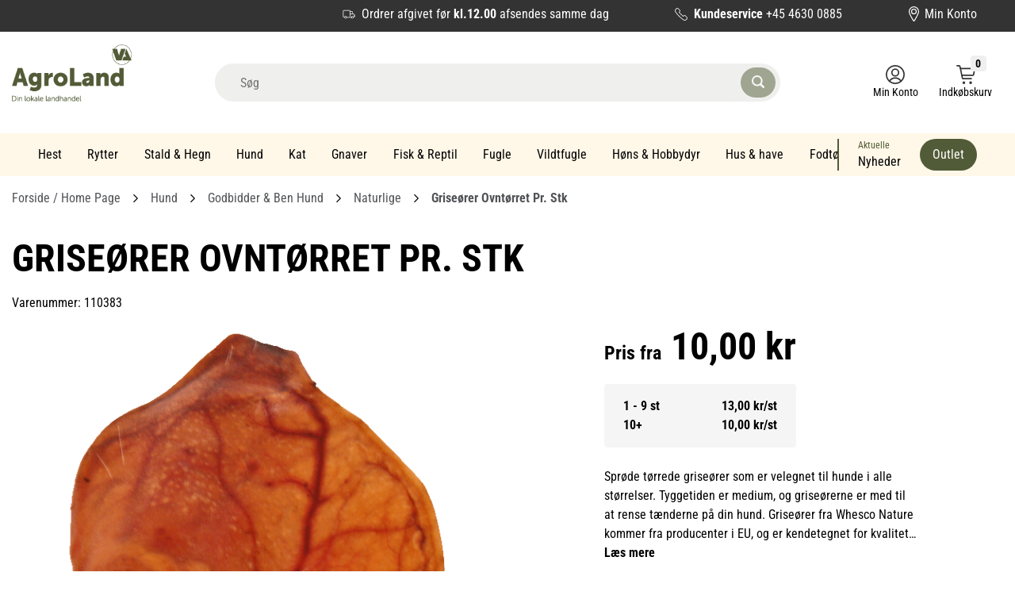

--- FILE ---
content_type: text/html; charset=utf-8
request_url: https://www.agroland.dk/hund/godbidder-ben-hund/naturlige/griseorer-ovntorret-pr-stk
body_size: 20502
content:
<!DOCTYPE html>
<html lang="da">
<head>
    
<meta charset="utf-8" />
<meta name="viewport" content="width=device-width, initial-scale=1.0" />
<title>Grise&#xF8;rer ovnt&#xF8;rret pr. stk AgroLand</title>
<link rel="preload" as="font" href="/ui/es6/RobotoCondensed-Bold.ttf" crossorigin="anonymous" />
<link rel="preload" as="font" href="/ui/es6/RobotoCondensed-Regular.ttf" crossorigin="anonymous" />
<link rel="stylesheet" type="text/css" href="/ui/css/site.min.css?v=0YeBJ86B8zWC0RdgDKc-yoRviFIAndAW_tAL972N3d4" />
    <link rel="apple-touch-icon" href="/storage/889D6AD64719F7CE7F84366C7D8914552A8E8B590A5D9DE949F703B82663C63B/db40df347ef64db28e29ae5a6af4222a/42-42-1-png.Png/media/3930de78f30b400bbcdda0f906f0a2b9/favicon.png" type="" />
    <link rel="icon" href="/storage/889D6AD64719F7CE7F84366C7D8914552A8E8B590A5D9DE949F703B82663C63B/db40df347ef64db28e29ae5a6af4222a/42-42-1-png.Png/media/3930de78f30b400bbcdda0f906f0a2b9/favicon.png" type="image/png" />
    <link rel="icon" href="/storage/889D6AD64719F7CE7F84366C7D8914552A8E8B590A5D9DE949F703B82663C63B/db40df347ef64db28e29ae5a6af4222a/42-42-1-png.Png/media/3930de78f30b400bbcdda0f906f0a2b9/favicon.png" type="image/png" />
    <link rel="icon" href="/storage/6C0EED80268E7E3A22F52D0256383C0A4BB7CA7DDB49BBCFF9010DA746A5C8CB/db40df347ef64db28e29ae5a6af4222a/32-32-1-png.Png/media/3930de78f30b400bbcdda0f906f0a2b9/favicon.png" type="image/png" />
    <link rel="icon" href="/storage/C8522B83347344299B989C5522852525E620BE7466A75658425F851CF26E6E0E/db40df347ef64db28e29ae5a6af4222a/16-16-1-png.Png/media/3930de78f30b400bbcdda0f906f0a2b9/favicon.png" type="image/png" />
    <link rel="shortcut icon" href="/storage/EC4412E11566E2EC521098CFF599CB578D48ED4726088939B9911549120CB790/db40df347ef64db28e29ae5a6af4222a/16-16-1-png.Icon/media/3930de78f30b400bbcdda0f906f0a2b9/favicon.ico" type="" />
    <meta name="description" content="Spr&#xF8;de t&#xF8;rrede grise&#xF8;rer som er velegnet til hunde i alle st&#xF8;rrelser. Tyggetiden er medium, og grise&#xF8;rerne er med til at rense t&#xE6;nderne p&#xE5; din hund. Grise&#xF8;rer fra Whesco Nature kommer fra producenter i EU, og er kendetegnet for kvalitet og en 100% naturligt snack." />

    <link rel="canonical" href="https://www.agroland.dk/hund/godbidder-ben-hund/naturlige/griseorer-ovntorret-pr-stk" />

    <meta name="robots" content="index,follow" />
    <meta name="generator" content="Litium" />
    <meta property="og:title" content="Grise&#xF8;rer ovnt&#xF8;rret pr. stk" />
    <meta property="og:type" content="website" />
            <meta property="og:image" content="https://www.agroland.dk/storage/DFB415D0872A3B0818CF584156F213656C21DB25CF44A9FF913DD39A319B1E8B/5ae737742e8745f5b56ec2b9d2ad44c9/gif/media/cfbf59edfac24c1d83087a02de3b917a/griseore_19_1.gif" />
                <meta property="og:image:secure_url" content="https://www.agroland.dk/storage/DFB415D0872A3B0818CF584156F213656C21DB25CF44A9FF913DD39A319B1E8B/5ae737742e8745f5b56ec2b9d2ad44c9/gif/media/cfbf59edfac24c1d83087a02de3b917a/griseore_19_1.gif" />
                <meta property="og:image:width" content="600" />
                <meta property="og:image:height" content="600" />
                <meta property="og:image:type" content="image/gif" />
    <meta property="og:image" content="https://www.agroland.dk/storage/D00171677A21A2B0113D2E44B7CD5BA7B3A2E2402E045FFEB182EAA83A58A98D/61aff75522a646ab90bcc34f8427efe9/svg/media/784c9042c538459087907869ecebdb2b/agroland-logo.svg" />
    <meta property="og:image:secure_url" content="https://www.agroland.dk/storage/D00171677A21A2B0113D2E44B7CD5BA7B3A2E2402E045FFEB182EAA83A58A98D/61aff75522a646ab90bcc34f8427efe9/svg/media/784c9042c538459087907869ecebdb2b/agroland-logo.svg" />
    <meta property="og:url" content="https://www.agroland.dk/hund/godbidder-ben-hund/naturlige/griseorer-ovntorret-pr-stk" />
    <meta property="og:description" content="Spr&amp;#xF8;de t&amp;#xF8;rrede grise&amp;#xF8;rer som er velegnet til hunde i alle st&amp;#xF8;rrelser. Tyggetiden er medium, og grise&amp;#xF8;rerne er med til at rense t&amp;#xE6;nderne p&amp;#xE5; din hund. Grise&amp;#xF8;rer fra Whesco Nature kommer fra producenter i EU, og er kendetegnet for kvalitet og en 100% naturligt snack." />
    <meta property="og:locale" content="da_DK" />
    <meta property="og:site_name" content="AgroLand" />
<script src="https://files.userlink.ai/public/embed.min.js" charset="utf-8" id="bai-scr-emb" data-cid="684022d1ee7ce33b53f71780" async domain="www.agroland.dk"></script>
    <script type="text/javascript" async="" src="https://static.klaviyo.com/onsite/js/WC8spM/klaviyo.js"></script>
<!-- Google Tag Manager --><script type="text/javascript">
(function(w){w.dataLayer = w.dataLayer || [];

})(window);
(function(w,d,s,l,i){w[l]=w[l]||[];w[l].push({'gtm.start':new Date().getTime(),event:'gtm.js'});var f=d.getElementsByTagName(s)[0],j=d.createElement(s),dl=l!='dataLayer'?'&l='+l:'';j.async=true;j.src='//www.googletagmanager.com/gtm.js?id='+i+dl;f.parentNode.insertBefore(j,f);})(window,document,'script','dataLayer','GTM-PG5T7NFS');
</script><!-- End Google Tag Manager -->
<script type="text/javascript">window.dataLayer=window.dataLayer||[];function gtag(){dataLayer.push(arguments);}</script><script type="text/javascript" src="//widget.trustpilot.com/bootstrap/v5/tp.widget.bootstrap.min.js" async></script>
    
    
<script type="text/javascript">
	window.localStorage.setItem('requestVerificationToken', 'CfDJ8KScLqHHOPVItu6jfZSsMYJK429iKOtp5pXozEKA7yIrVVvgkItvcP3RnIVHc3cw08RAMYQdryp8prIAnEpyRexSQmsl0IVENj4qLWt7RmCvFIZIFrcw03iDNEiuH-kEzVqUMSqFO55lyssXyOZAZEY');
	window.__litium = window.__litium || {};
	window.__litium.requestContext = {"channelSystemId":"bde4757d-81fb-4553-83b7-5483afff579e","currentPageSystemId":"6fed9b2b-91d3-46ff-bd49-af58a47025bd","productCategorySystemId":"72e501fa-0fbd-4d79-bd47-1053d5511166"};
	window.__litium.preloadState = window.__litium.preloadState || {};
	window.__litium.preloadState.cart = {"checkoutUrl":"/Checkout","orderTotal":"0,00 kr","quantity":"0","orderRows":[],"discountRows":[],"discount":"","deliveryCost":"0,00 kr","paymentCost":"0,00 kr","grandTotal":"0,00 kr","vat":"0,00 kr","systemId":"00000000-0000-0000-0000-000000000000"};
	window.__litium.preloadState.navigation = {"contentLinks":[{"iconUrl":"/storage/384090E1DC0DD3B581F6853EC5FD6D199CEBAD3C0FCDC062205859D189EB26C2/7257671d33024c51a700ccb06c4f4d0a/svg/media/a69a31575dfc45dc918a4f6b7d6d369c/Horse.svg","name":"Hest","url":"/hest","disabled":false,"isSelected":false,"links":[{"name":"Foder hest","url":"/hest/foder-hest","disabled":false,"isSelected":false,"links":[{"name":"HorseLux foder","url":"/hest/foder-hest/horselux-foder","disabled":false,"isSelected":false,"links":[],"isCategoryLink":true},{"name":"Nordic Horse foder","url":"/hest/foder-hest/nordic-horse-foder","disabled":false,"isSelected":false,"links":[],"isCategoryLink":true},{"name":"St. Hippolyt foder","url":"/hest/foder-hest/st-hippolyt-foder","disabled":false,"isSelected":false,"links":[],"isCategoryLink":true},{"name":"Brogaarden foder","url":"/hest/foder-hest/brogaarden-foder","disabled":false,"isSelected":false,"links":[],"isCategoryLink":true},{"name":"Aveve foder","url":"/hest/foder-hest/aveve-foder","disabled":false,"isSelected":false,"links":[],"isCategoryLink":true},{"name":"Agrobs foder","url":"/hest/foder-hest/agrobs-foder","disabled":false,"isSelected":false,"links":[],"isCategoryLink":true},{"name":"Dengie foder","url":"/hest/foder-hest/dengie-foder","disabled":false,"isSelected":false,"links":[],"isCategoryLink":true},{"name":"Havens foder","url":"/hest/foder-hest/havens-foder","disabled":false,"isSelected":false,"links":[],"isCategoryLink":true},{"name":"Øvrige hestefoder","url":"/hest/foder-hest/ovrige-hestefoder","disabled":false,"isSelected":false,"links":[],"isCategoryLink":true}],"isCategoryLink":true},{"name":"Tilskud hest","url":"/hest/tilskud-hest","disabled":false,"isSelected":false,"links":[{"name":"HorseLux tilskud","url":"/hest/tilskud-hest/horselux-tilskud","disabled":false,"isSelected":false,"links":[],"isCategoryLink":true},{"name":"Nordic horse tilskud","url":"/hest/tilskud-hest/nordic-horse-tilskud","disabled":false,"isSelected":false,"links":[],"isCategoryLink":true},{"name":"St. Hippolyt tilskud","url":"/hest/tilskud-hest/st-hippolyt-tilskud","disabled":false,"isSelected":false,"links":[],"isCategoryLink":true},{"name":"Equidan tilskud","url":"/hest/tilskud-hest/equidan-tilskud","disabled":false,"isSelected":false,"links":[],"isCategoryLink":true},{"name":"Salvana tilskud","url":"/hest/tilskud-hest/salvana-tilskud","disabled":false,"isSelected":false,"links":[],"isCategoryLink":true},{"name":"Brogaarden tilskud","url":"/hest/tilskud-hest/brogaarden-tilskud","disabled":false,"isSelected":false,"links":[],"isCategoryLink":true},{"name":"Foran Equine Tilskud","url":"/hest/tilskud-hest/foran-equine-tilskud","disabled":false,"isSelected":false,"links":[],"isCategoryLink":true},{"name":"Vectur tilskud","url":"/hest/tilskud-hest/vectur-tilskud","disabled":false,"isSelected":false,"links":[],"isCategoryLink":true},{"name":"TRM tilskud","url":"/hest/tilskud-hest/trm-tilskud","disabled":false,"isSelected":false,"links":[],"isCategoryLink":true},{"name":"Statera tilskud","url":"/hest/tilskud-hest/statera-tilskud","disabled":false,"isSelected":false,"links":[],"isCategoryLink":true},{"name":"Øvrige tilskud hest","url":"/hest/tilskud-hest/ovrige-tilskud-hest","disabled":false,"isSelected":false,"links":[],"isCategoryLink":true}],"isCategoryLink":true},{"name":"Godbidder","url":"/hest/godbidder","disabled":false,"isSelected":false,"links":[],"isCategoryLink":true},{"name":"Sliksten hest","url":"/hest/sliksten-hest","disabled":false,"isSelected":false,"links":[],"isCategoryLink":true},{"name":"Refleks & lys","url":"/hest/refleks-lys","disabled":false,"isSelected":false,"links":[],"isCategoryLink":true},{"name":"Dækkener & tæpper","url":"/hest/daekkener-taepper","disabled":false,"isSelected":false,"links":[{"name":"Udedækken","url":"/hest/daekkener-taepper/udedaekken","disabled":false,"isSelected":false,"links":[],"isCategoryLink":true},{"name":"Fleecedækken","url":"/hest/daekkener-taepper/fleecedaekken","disabled":false,"isSelected":false,"links":[],"isCategoryLink":true},{"name":"Stalddækken","url":"/hest/daekkener-taepper/stalddaekken","disabled":false,"isSelected":false,"links":[],"isCategoryLink":true},{"name":"Diverse dækken","url":"/hest/daekkener-taepper/diverse-daekken","disabled":false,"isSelected":false,"links":[],"isCategoryLink":true}],"isCategoryLink":true},{"name":"Plejemidler hest","url":"/hest/plejemidler-hest","disabled":false,"isSelected":false,"links":[{"name":"Nordic Horse pleje","url":"/hest/plejemidler-hest/nordic-horse-pleje","disabled":false,"isSelected":false,"links":[],"isCategoryLink":true},{"name":"St. Hippolyt pleje","url":"/hest/plejemidler-hest/st-hippolyt-pleje","disabled":false,"isSelected":false,"links":[],"isCategoryLink":true},{"name":"Carr & Day & Martin pleje","url":"/hest/plejemidler-hest/carr-day-martin-pleje","disabled":false,"isSelected":false,"links":[],"isCategoryLink":true},{"name":"Nettex pleje","url":"/hest/plejemidler-hest/nettex-pleje","disabled":false,"isSelected":false,"links":[],"isCategoryLink":true},{"name":"Nathalie Horsecare","url":"/hest/plejemidler-hest/nathalie-horsecare","disabled":false,"isSelected":false,"links":[],"isCategoryLink":true},{"name":"Leovet pleje","url":"/hest/plejemidler-hest/leovet-pleje","disabled":false,"isSelected":false,"links":[],"isCategoryLink":true},{"name":"Statera pleje","url":"/hest/plejemidler-hest/statera-pleje","disabled":false,"isSelected":false,"links":[],"isCategoryLink":true},{"name":"Foran Equine pleje","url":"/hest/plejemidler-hest/foran-equine-pleje","disabled":false,"isSelected":false,"links":[],"isCategoryLink":true},{"name":"Øvrige plejemidler hest","url":"/hest/plejemidler-hest/ovrige-plejemidler-hest","disabled":false,"isSelected":false,"links":[],"isCategoryLink":true}],"isCategoryLink":true},{"name":"Pelspleje","url":"/hest/pelspleje","disabled":false,"isSelected":false,"links":[{"name":"Strigler","url":"/hest/pelspleje/strigler","disabled":false,"isSelected":false,"links":[],"isCategoryLink":true},{"name":"Strigletasker & striglekasser","url":"/hest/pelspleje/strigletasker-striglekasser","disabled":false,"isSelected":false,"links":[],"isCategoryLink":true},{"name":"Flette tilbehør","url":"/hest/pelspleje/flette-tilbehor","disabled":false,"isSelected":false,"links":[],"isCategoryLink":true},{"name":"Diverse til strigler","url":"/hest/pelspleje/diverse-til-strigler","disabled":false,"isSelected":false,"links":[],"isCategoryLink":true}],"isCategoryLink":true},{"name":"Grimer & træktove","url":"/hest/grimer-traektove","disabled":false,"isSelected":false,"links":[{"name":"Grimer","url":"/hest/grimer-traektove/grimer","disabled":false,"isSelected":false,"links":[],"isCategoryLink":true},{"name":"Diverse til grimer","url":"/hest/grimer-traektove/diverse-til-grimer","disabled":false,"isSelected":false,"links":[],"isCategoryLink":true},{"name":"Træktove","url":"/hest/grimer-traektove/traektove","disabled":false,"isSelected":false,"links":[],"isCategoryLink":true}],"isCategoryLink":true},{"name":"Sadeltilbehør","url":"/hest/sadeltilbehor","disabled":false,"isSelected":false,"links":[{"name":"Stigbøjler & stigremme","url":"/hest/sadeltilbehor/stigbojler-stigremme","disabled":false,"isSelected":false,"links":[],"isCategoryLink":true},{"name":"Underlag","url":"/hest/sadeltilbehor/underlag","disabled":false,"isSelected":false,"links":[],"isCategoryLink":true},{"name":"Pads","url":"/hest/sadeltilbehor/pads","disabled":false,"isSelected":false,"links":[],"isCategoryLink":true},{"name":"Gjorde","url":"/hest/sadeltilbehor/gjorde","disabled":false,"isSelected":false,"links":[],"isCategoryLink":true},{"name":"Diverse til sadel","url":"/hest/sadeltilbehor/diverse-til-sadel","disabled":false,"isSelected":false,"links":[],"isCategoryLink":true}],"isCategoryLink":true},{"name":"Trenser & trensetilbehør","url":"/hest/trenser-trensetilbehor","disabled":false,"isSelected":false,"links":[{"name":"Trenser","url":"/hest/trenser-trensetilbehor/trenser","disabled":false,"isSelected":false,"links":[],"isCategoryLink":true},{"name":"Hut","url":"/hest/trenser-trensetilbehor/hut","disabled":false,"isSelected":false,"links":[],"isCategoryLink":true},{"name":"Bid","url":"/hest/trenser-trensetilbehor/bid","disabled":false,"isSelected":false,"links":[],"isCategoryLink":true},{"name":"Tøjler","url":"/hest/trenser-trensetilbehor/tojler","disabled":false,"isSelected":false,"links":[],"isCategoryLink":true},{"name":"Diverse til trenser","url":"/hest/trenser-trensetilbehor/diverse-til-trenser","disabled":false,"isSelected":false,"links":[],"isCategoryLink":true}],"isCategoryLink":true},{"name":"Longeringsartikler","url":"/hest/longeringsartikler","disabled":false,"isSelected":false,"links":[],"isCategoryLink":true},{"name":"Gamacher & bandager","url":"/hest/gamacher-bandager","disabled":false,"isSelected":false,"links":[],"isCategoryLink":true},{"name":"Klokker & boots","url":"/hest/klokker-boots","disabled":false,"isSelected":false,"links":[],"isCategoryLink":true},{"name":"Klippemaskiner & tilbehør","url":"/hest/klippemaskiner-tilbehor","disabled":false,"isSelected":false,"links":[],"isCategoryLink":true},{"name":"Transportudstyr","url":"/hest/transportudstyr","disabled":false,"isSelected":false,"links":[],"isCategoryLink":true},{"name":"Insektbeskyttelse","url":"/hest/insektbeskyttelse","disabled":false,"isSelected":false,"links":[],"isCategoryLink":true},{"name":"Diverse til hest","url":"/hest/diverse-til-hest","disabled":false,"isSelected":false,"links":[],"isCategoryLink":true}],"isCategoryLink":true,"megaMenuExtra":{"imageUrl":"/storage/A1E7F356AD1C7C4463FC459140E914D4F9A9DA26EA2C6C13A180ADDD90123418/6e34da32ae5b46998d1e7b756db7c38a/1000-559-0-jpg.Jpeg/media/cabf3f2eb37b42ad9a40c5c93e184c06/Banner%20image%20510x285_Hest.jpeg","link":"/tilbud/tilbud-hest","linkText":"Tilbud hest"}},{"iconUrl":"/storage/1773108A3A7D0C0E72CD86AB597F45CE6CE9507582FF73613F066B9B73B66AFE/f2f94c51fc2b4fecade5390d81fe2176/svg/media/7df6df003d404f34b2d53f06f2bf47fa/Outdoors-Horse.svg","name":"Rytter","url":"/rytter","disabled":false,"isSelected":false,"links":[{"name":"Ridebluser","url":"/rytter/ridebluser","disabled":false,"isSelected":false,"links":[],"isCategoryLink":true},{"name":"Ridebukser","url":"/rytter/ridebukser","disabled":false,"isSelected":false,"links":[],"isCategoryLink":true},{"name":"Rideovertøj","url":"/rytter/rideovertoj","disabled":false,"isSelected":false,"links":[],"isCategoryLink":true},{"name":"Ridehandsker","url":"/rytter/ridehandsker","disabled":false,"isSelected":false,"links":[],"isCategoryLink":true},{"name":"Ridestrømper","url":"/rytter/ridestromper","disabled":false,"isSelected":false,"links":[],"isCategoryLink":true},{"name":"Tøj med varme","url":"/rytter/toj-med-varme","disabled":false,"isSelected":false,"links":[],"isCategoryLink":true},{"name":"Huer & pandebånd","url":"/rytter/huer-pandeband","disabled":false,"isSelected":false,"links":[],"isCategoryLink":true},{"name":"Stævnetøj","url":"/rytter/staevnetoj","disabled":false,"isSelected":false,"links":[],"isCategoryLink":true},{"name":"Støvler","url":"/rytter/stovler","disabled":false,"isSelected":false,"links":[{"name":"Ridestøvler","url":"/rytter/stovler/ridestovler","disabled":false,"isSelected":false,"links":[],"isCategoryLink":true},{"name":"Jodhpurs","url":"/rytter/stovler/jodhpurs","disabled":false,"isSelected":false,"links":[],"isCategoryLink":true},{"name":"Staldstøvler","url":"/rytter/stovler/staldstovler","disabled":false,"isSelected":false,"links":[],"isCategoryLink":true},{"name":"Leggings","url":"/rytter/stovler/leggings","disabled":false,"isSelected":false,"links":[],"isCategoryLink":true},{"name":"Støvletasker","url":"/rytter/stovler/stovletasker","disabled":false,"isSelected":false,"links":[],"isCategoryLink":true},{"name":"Tilbehør ridestøvler","url":"/rytter/stovler/tilbehor-ridestovler","disabled":false,"isSelected":false,"links":[],"isCategoryLink":true}],"isCategoryLink":true},{"name":"Ridehjelm","url":"/rytter/ridehjelm","disabled":false,"isSelected":false,"links":[],"isCategoryLink":true},{"name":"Sikkerhedsveste","url":"/rytter/sikkerhedsveste","disabled":false,"isSelected":false,"links":[],"isCategoryLink":true},{"name":"Børnetøj & sko","url":"/rytter/bornetoj-sko","disabled":false,"isSelected":false,"links":[],"isCategoryLink":true},{"name":"Børneartikler","url":"/rytter/borneartikler","disabled":false,"isSelected":false,"links":[],"isCategoryLink":true},{"name":"Kæpheste","url":"/rytter/kaepheste","disabled":false,"isSelected":false,"links":[],"isCategoryLink":true},{"name":"Cuddle pony","url":"/rytter/cuddle-pony","disabled":false,"isSelected":false,"links":[],"isCategoryLink":true},{"name":"Piske","url":"/rytter/piske","disabled":false,"isSelected":false,"links":[],"isCategoryLink":true},{"name":"Sporer","url":"/rytter/sporer","disabled":false,"isSelected":false,"links":[],"isCategoryLink":true},{"name":"Refleks & lys rytter","url":"/rytter/refleks-lys-rytter","disabled":false,"isSelected":false,"links":[],"isCategoryLink":true},{"name":"Diverse til rytter","url":"/rytter/diverse-til-rytter","disabled":false,"isSelected":false,"links":[],"isCategoryLink":true}],"isCategoryLink":true,"megaMenuExtra":{"imageUrl":"/storage/BDE1D0EBBCC0E3604F08975D9B500DB314F227F0A405503ADF82027086C14CAA/550ab310de224166bc688e0b1a55c8b6/1000-559-0-jpg.Jpeg/media/1de16dcba7434cffa05ef2754f48469a/Banner%20image%20510x285_Rytter.jpeg","link":"/tilbud/tilbud-rytter","linkText":"Tilbud rytter"}},{"iconUrl":"/storage/1C85484D3C308069BDDF31084D82BB9760CBBC9CED7051FE675D4F78767D9445/5c982e68eb5a4b908006d4458efb8cbe/100-100-0-png.Png/media/87bd25b9f0614b99a4c04c3ebb8ca966/630277.png","name":"Stald & Hegn","url":"/stald-hegn","disabled":false,"isSelected":false,"links":[{"name":"Staldartikler","url":"/stald-hegn/staldartikler","disabled":false,"isSelected":false,"links":[{"name":"Hønet","url":"/stald-hegn/staldartikler/honet","disabled":false,"isSelected":false,"links":[],"isCategoryLink":true},{"name":"Legetøj til heste","url":"/stald-hegn/staldartikler/legetoj-til-heste","disabled":false,"isSelected":false,"links":[],"isCategoryLink":true},{"name":"Slikstensholdere","url":"/stald-hegn/staldartikler/slikstensholdere","disabled":false,"isSelected":false,"links":[],"isCategoryLink":true},{"name":"Spande & krybber","url":"/stald-hegn/staldartikler/spande-krybber","disabled":false,"isSelected":false,"links":[],"isCategoryLink":true},{"name":"Foderskovle & tønder","url":"/stald-hegn/staldartikler/foderskovle-tonder","disabled":false,"isSelected":false,"links":[],"isCategoryLink":true},{"name":"Stativer & ophæng","url":"/stald-hegn/staldartikler/stativer-ophaeng","disabled":false,"isSelected":false,"links":[],"isCategoryLink":true},{"name":"Spånegrebe","url":"/stald-hegn/staldartikler/spanegrebe","disabled":false,"isSelected":false,"links":[],"isCategoryLink":true},{"name":"Gødningsopsamler","url":"/stald-hegn/staldartikler/godningsopsamler","disabled":false,"isSelected":false,"links":[],"isCategoryLink":true},{"name":"Trillebøre","url":"/stald-hegn/staldartikler/trillebore","disabled":false,"isSelected":false,"links":[],"isCategoryLink":true},{"name":"Diverse staldartikler","url":"/stald-hegn/staldartikler/diverse-staldartikler","disabled":false,"isSelected":false,"links":[],"isCategoryLink":true}],"isCategoryLink":true},{"name":"Strøelse","url":"/stald-hegn/stroelse","disabled":false,"isSelected":false,"links":[],"isCategoryLink":true},{"name":"Fold & Hegn","url":"/stald-hegn/fold-hegn","disabled":false,"isSelected":false,"links":[{"name":"Hegn","url":"/stald-hegn/fold-hegn/hegn","disabled":false,"isSelected":false,"links":[],"isCategoryLink":true},{"name":"El hegn","url":"/stald-hegn/fold-hegn/el-hegn","disabled":false,"isSelected":false,"links":[],"isCategoryLink":true},{"name":"Pæle","url":"/stald-hegn/fold-hegn/paele","disabled":false,"isSelected":false,"links":[],"isCategoryLink":true},{"name":"Håndtag","url":"/stald-hegn/fold-hegn/handtag","disabled":false,"isSelected":false,"links":[],"isCategoryLink":true},{"name":"Isolator","url":"/stald-hegn/fold-hegn/isolator","disabled":false,"isSelected":false,"links":[],"isCategoryLink":true},{"name":"Reb, tråd & samler","url":"/stald-hegn/fold-hegn/reb-trad-samler","disabled":false,"isSelected":false,"links":[],"isCategoryLink":true},{"name":"Diverse fold & hegn","url":"/stald-hegn/fold-hegn/diverse-fold-hegn","disabled":false,"isSelected":false,"links":[],"isCategoryLink":true}],"isCategoryLink":true}],"isCategoryLink":true,"megaMenuExtra":{"imageUrl":"/storage/B146485F790763172CB2D6A2795D2F874F572EB43BBB33BCB688C1750F663B46/3dcddef63b284656bd31d1e5e6a921ab/1000-559-0-png.Png/media/e9ac9796b5d84435a56b08a520883c76/Stald.png","link":"/tilbud/tilbud-stald-hegn","linkText":"Tilbud stald & hegn"}},{"iconUrl":"/storage/24BA2F62E3D327D188BBC1D8A6BFD6B0A5AC0CD1BA0D5F4BB10BFC1EC4DC3901/d16ace1c18734788949a1e08394a6ef8/svg/media/ccfb9da563c045d383a6eb94bb24aba6/Dog.svg","name":"Hund","url":"/hund","disabled":false,"isSelected":false,"links":[{"name":"Foder hund","url":"/hund/foder-hund","disabled":false,"isSelected":false,"links":[{"name":"Arion hundefoder","url":"/hund/foder-hund/arion-hundefoder","disabled":false,"isSelected":false,"links":[],"isCategoryLink":true},{"name":"Live hundefoder","url":"/hund/foder-hund/live-hundefoder","disabled":false,"isSelected":false,"links":[],"isCategoryLink":true},{"name":"Belcando hundefoder","url":"/hund/foder-hund/belcando-hundefoder","disabled":false,"isSelected":false,"links":[],"isCategoryLink":true},{"name":"Sam's Field hundefoder","url":"/hund/foder-hund/sam-s-field-hundefoder","disabled":false,"isSelected":false,"links":[],"isCategoryLink":true},{"name":"Uniq hundefoder","url":"/hund/foder-hund/uniq-hundefoder","disabled":false,"isSelected":false,"links":[],"isCategoryLink":true},{"name":"Vetcur hundefoder","url":"/hund/foder-hund/vetcur-hundefoder","disabled":false,"isSelected":false,"links":[],"isCategoryLink":true},{"name":"Mush hundefoder","url":"/hund/foder-hund/mush-hundefoder","disabled":false,"isSelected":false,"links":[],"isCategoryLink":true},{"name":"Fodax hundefoder","url":"/hund/foder-hund/fodax-hundefoder","disabled":false,"isSelected":false,"links":[],"isCategoryLink":true},{"name":"Kragborg hundefoder","url":"/hund/foder-hund/kragborg-hundefoder","disabled":false,"isSelected":false,"links":[],"isCategoryLink":true},{"name":"Vådfoder hund","url":"/hund/foder-hund/vadfoder-hund","disabled":false,"isSelected":false,"links":[],"isCategoryLink":true},{"name":"Øvrige hundefoder","url":"/hund/foder-hund/ovrige-hundefoder","disabled":false,"isSelected":false,"links":[],"isCategoryLink":true}],"isCategoryLink":true},{"name":"Tilskud hund","url":"/hund/tilskud-hund","disabled":false,"isSelected":false,"links":[{"name":"Equidan tilskud hund","url":"/hund/tilskud-hund/equidan-tilskud-hund","disabled":false,"isSelected":false,"links":[],"isCategoryLink":true},{"name":"Vetcur tilskud hund","url":"/hund/tilskud-hund/vetcur-tilskud-hund","disabled":false,"isSelected":false,"links":[],"isCategoryLink":true},{"name":"Trikem tilskud hund","url":"/hund/tilskud-hund/trikem-tilskud-hund","disabled":false,"isSelected":false,"links":[],"isCategoryLink":true},{"name":"Statera tilskud hund","url":"/hund/tilskud-hund/statera-tilskud-hund","disabled":false,"isSelected":false,"links":[],"isCategoryLink":true},{"name":"B&B tilskud hund","url":"/hund/tilskud-hund/b-b-tilskud-hund","disabled":false,"isSelected":false,"links":[],"isCategoryLink":true},{"name":"KW tilskud hund","url":"/hund/tilskud-hund/kw-tilskud-hund","disabled":false,"isSelected":false,"links":[],"isCategoryLink":true},{"name":"Uniq tilskud hund","url":"/hund/tilskud-hund/uniq-tilskud-hund","disabled":false,"isSelected":false,"links":[],"isCategoryLink":true},{"name":"Kragborg tilskud hund","url":"/hund/tilskud-hund/kragborg-tilskud-hund","disabled":false,"isSelected":false,"links":[],"isCategoryLink":true},{"name":"Øvrige tilskud hund","url":"/hund/tilskud-hund/ovrige-tilskud-hund","disabled":false,"isSelected":false,"links":[],"isCategoryLink":true}],"isCategoryLink":true},{"name":"Godbidder & ben hund","url":"/hund/godbidder-ben-hund","disabled":false,"isSelected":false,"links":[{"name":"Agrolands favoritter","url":"/hund/godbidder-ben-hund/agrolands-favoritter","disabled":false,"isSelected":false,"links":[],"isCategoryLink":true},{"name":"Tyggeben & horn","url":"/hund/godbidder-ben-hund/tyggeben-horn","disabled":false,"isSelected":false,"links":[],"isCategoryLink":true},{"name":"Naturlige","url":"/hund/godbidder-ben-hund/naturlige","disabled":false,"isSelected":false,"links":[],"isCategoryLink":true},{"name":"Kornfri","url":"/hund/godbidder-ben-hund/kornfri","disabled":false,"isSelected":false,"links":[],"isCategoryLink":true},{"name":"Dental","url":"/hund/godbidder-ben-hund/dental","disabled":false,"isSelected":false,"links":[],"isCategoryLink":true},{"name":"Snackbar","url":"/hund/godbidder-ben-hund/snackbar","disabled":false,"isSelected":false,"links":[],"isCategoryLink":true},{"name":"Træningsgodbidder","url":"/hund/godbidder-ben-hund/traeningsgodbidder","disabled":false,"isSelected":false,"links":[],"isCategoryLink":true},{"name":"Diverse godbidder & ben","url":"/hund/godbidder-ben-hund/diverse-godbidder-ben","disabled":false,"isSelected":false,"links":[],"isCategoryLink":true}],"isCategoryLink":true},{"name":"Til gåturen","url":"/hund/til-gaturen","disabled":false,"isSelected":false,"links":[{"name":"Hundetøj","url":"/hund/til-gaturen/hundetoj","disabled":false,"isSelected":false,"links":[],"isCategoryLink":true},{"name":"Liner","url":"/hund/til-gaturen/liner","disabled":false,"isSelected":false,"links":[],"isCategoryLink":true},{"name":"Seler","url":"/hund/til-gaturen/seler","disabled":false,"isSelected":false,"links":[],"isCategoryLink":true},{"name":"Lys & refleks","url":"/hund/til-gaturen/lys-refleks","disabled":false,"isSelected":false,"links":[],"isCategoryLink":true},{"name":"Høm høm poser","url":"/hund/til-gaturen/hom-hom-poser","disabled":false,"isSelected":false,"links":[],"isCategoryLink":true},{"name":"Diverse til gåturen","url":"/hund/til-gaturen/diverse-til-gaturen","disabled":false,"isSelected":false,"links":[],"isCategoryLink":true}],"isCategoryLink":true},{"name":"Hundetræning","url":"/hund/hundetraening","disabled":false,"isSelected":false,"links":[{"name":"Jagt","url":"/hund/hundetraening/jagt","disabled":false,"isSelected":false,"links":[],"isCategoryLink":true},{"name":"Apportering","url":"/hund/hundetraening/apportering","disabled":false,"isSelected":false,"links":[],"isCategoryLink":true},{"name":"Sporliner","url":"/hund/hundetraening/sporliner","disabled":false,"isSelected":false,"links":[],"isCategoryLink":true},{"name":"Godbidstasker","url":"/hund/hundetraening/godbidstasker","disabled":false,"isSelected":false,"links":[],"isCategoryLink":true},{"name":"Fløjter & klikker","url":"/hund/hundetraening/flojter-klikker","disabled":false,"isSelected":false,"links":[],"isCategoryLink":true},{"name":"Diverse hundetræning","url":"/hund/hundetraening/diverse-hundetraening","disabled":false,"isSelected":false,"links":[],"isCategoryLink":true}],"isCategoryLink":true},{"name":"Plejemidler hund","url":"/hund/plejemidler-hund","disabled":false,"isSelected":false,"links":[{"name":"B&B pleje hund","url":"/hund/plejemidler-hund/b-b-pleje-hund","disabled":false,"isSelected":false,"links":[],"isCategoryLink":true},{"name":"KW pleje hund","url":"/hund/plejemidler-hund/kw-pleje-hund","disabled":false,"isSelected":false,"links":[],"isCategoryLink":true},{"name":"Trixie pleje hund","url":"/hund/plejemidler-hund/trixie-pleje-hund","disabled":false,"isSelected":false,"links":[],"isCategoryLink":true},{"name":"Øvrige plejemidler hund","url":"/hund/plejemidler-hund/ovrige-plejemidler-hund","disabled":false,"isSelected":false,"links":[],"isCategoryLink":true}],"isCategoryLink":true},{"name":"Senge hund","url":"/hund/senge-hund","disabled":false,"isSelected":false,"links":[{"name":"Tæpper","url":"/hund/senge-hund/taepper","disabled":false,"isSelected":false,"links":[],"isCategoryLink":true},{"name":"Hundesenge","url":"/hund/senge-hund/hundesenge","disabled":false,"isSelected":false,"links":[],"isCategoryLink":true},{"name":"Madrasser & puder","url":"/hund/senge-hund/madrasser-puder","disabled":false,"isSelected":false,"links":[],"isCategoryLink":true},{"name":"Diverse hundesenge","url":"/hund/senge-hund/diverse-hundesenge","disabled":false,"isSelected":false,"links":[],"isCategoryLink":true}],"isCategoryLink":true},{"name":"Legetøj hund","url":"/hund/legetoj-hund","disabled":false,"isSelected":false,"links":[{"name":"Reb","url":"/hund/legetoj-hund/reb","disabled":false,"isSelected":false,"links":[],"isCategoryLink":true},{"name":"Plys","url":"/hund/legetoj-hund/plys","disabled":false,"isSelected":false,"links":[],"isCategoryLink":true},{"name":"Kong","url":"/hund/legetoj-hund/kong","disabled":false,"isSelected":false,"links":[],"isCategoryLink":true},{"name":"Chuckit","url":"/hund/legetoj-hund/chuckit","disabled":false,"isSelected":false,"links":[],"isCategoryLink":true},{"name":"Aktivitet","url":"/hund/legetoj-hund/aktivitet","disabled":false,"isSelected":false,"links":[],"isCategoryLink":true},{"name":"Diverse legetøj","url":"/hund/legetoj-hund/diverse-legetoj","disabled":false,"isSelected":false,"links":[],"isCategoryLink":true}],"isCategoryLink":true},{"name":"Halsbånd","url":"/hund/halsband","disabled":false,"isSelected":false,"links":[{"name":"Læder halsbånd","url":"/hund/halsband/laeder-halsband","disabled":false,"isSelected":false,"links":[],"isCategoryLink":true},{"name":"Polstret hålsbånd","url":"/hund/halsband/polstret-halsband","disabled":false,"isSelected":false,"links":[],"isCategoryLink":true},{"name":"Nylon halsbånd","url":"/hund/halsband/nylon-halsband","disabled":false,"isSelected":false,"links":[],"isCategoryLink":true},{"name":"Kæde halsbånd","url":"/hund/halsband/kaede-halsband","disabled":false,"isSelected":false,"links":[],"isCategoryLink":true},{"name":"Diverse halsbånd","url":"/hund/halsband/diverse-halsband","disabled":false,"isSelected":false,"links":[],"isCategoryLink":true}],"isCategoryLink":true},{"name":"Skåle & foderautomater hund","url":"/hund/skale-foderautomater-hund","disabled":false,"isSelected":false,"links":[],"isCategoryLink":true},{"name":"Børster, sakse & tilbehør hund","url":"/hund/borster-sakse-tilbehor-hund","disabled":false,"isSelected":false,"links":[],"isCategoryLink":true},{"name":"Transport & bure","url":"/hund/transport-bure","disabled":false,"isSelected":false,"links":[],"isCategoryLink":true},{"name":"Loppe & flåtmidler hund","url":"/hund/loppe-flatmidler-hund","disabled":false,"isSelected":false,"links":[],"isCategoryLink":true},{"name":"Diverse til hund","url":"/hund/diverse-til-hund","disabled":false,"isSelected":false,"links":[],"isCategoryLink":true}],"isCategoryLink":true,"megaMenuExtra":{"imageUrl":"/storage/E8DFC2C8B6407A30A2E3B04B61BEE8324E432A8FF9509E70A75A3501727E8100/f094eef7cbb0476c850c14bbc70033d1/1000-559-0-jpg.Jpeg/media/1837131ef304400889fec3f3c5d60643/Banner%20image%20510x285_Hund.jpeg","link":"/tilbud/tilbud-hund","linkText":"Tilbud hund"}},{"iconUrl":"/storage/74120B3C699F817E8695B712D72FB65D5B0C8AF2BC656BE26D6489B44C77302B/65e0e8d53e8a43df9bf26db58d597ad9/svg/media/42dac17f01b74bc08ddad52d05808d46/cat.svg","name":"Kat","url":"/kat","disabled":false,"isSelected":false,"links":[{"name":"Foder kat","url":"/kat/foder-kat","disabled":false,"isSelected":false,"links":[{"name":"Arion kattefoder","url":"/kat/foder-kat/arion-kattefoder","disabled":false,"isSelected":false,"links":[],"isCategoryLink":true},{"name":"Live kattefoder","url":"/kat/foder-kat/live-kattefoder","disabled":false,"isSelected":false,"links":[],"isCategoryLink":true},{"name":"Leonardo kattefoder","url":"/kat/foder-kat/leonardo-kattefoder","disabled":false,"isSelected":false,"links":[],"isCategoryLink":true},{"name":"Uniq kattefoder","url":"/kat/foder-kat/uniq-kattefoder","disabled":false,"isSelected":false,"links":[],"isCategoryLink":true},{"name":"Vetcur kattefoder","url":"/kat/foder-kat/vetcur-kattefoder","disabled":false,"isSelected":false,"links":[],"isCategoryLink":true},{"name":"Mush kattefoder","url":"/kat/foder-kat/mush-kattefoder","disabled":false,"isSelected":false,"links":[],"isCategoryLink":true},{"name":"Vådfoder kat","url":"/kat/foder-kat/vadfoder-kat","disabled":false,"isSelected":false,"links":[],"isCategoryLink":true},{"name":"Øvrige kattefoder","url":"/kat/foder-kat/ovrige-kattefoder","disabled":false,"isSelected":false,"links":[],"isCategoryLink":true}],"isCategoryLink":true},{"name":"Godbidder kat","url":"/kat/godbidder-kat","disabled":false,"isSelected":false,"links":[],"isCategoryLink":true},{"name":"Tilskud kat","url":"/kat/tilskud-kat","disabled":false,"isSelected":false,"links":[],"isCategoryLink":true},{"name":"Plejemidler kat","url":"/kat/plejemidler-kat","disabled":false,"isSelected":false,"links":[{"name":"Trixie pleje kat","url":"/kat/plejemidler-kat/trixie-pleje-kat","disabled":false,"isSelected":false,"links":[],"isCategoryLink":true},{"name":"KW pleje kat","url":"/kat/plejemidler-kat/kw-pleje-kat","disabled":false,"isSelected":false,"links":[],"isCategoryLink":true},{"name":"Øvrige plejemidler kat","url":"/kat/plejemidler-kat/ovrige-plejemidler-kat","disabled":false,"isSelected":false,"links":[],"isCategoryLink":true}],"isCategoryLink":true},{"name":"Kattelegetøj","url":"/kat/kattelegetoj1","disabled":false,"isSelected":false,"links":[{"name":"Aktivitet til kat","url":"/kat/kattelegetoj1/aktivitet-til-kat","disabled":false,"isSelected":false,"links":[],"isCategoryLink":true},{"name":"Catnip legetøj","url":"/kat/kattelegetoj1/catnip-legetoj","disabled":false,"isSelected":false,"links":[],"isCategoryLink":true},{"name":"Drillepinde","url":"/kat/kattelegetoj1/drillepinde","disabled":false,"isSelected":false,"links":[],"isCategoryLink":true},{"name":"Diverse legetøj kat","url":"/kat/kattelegetoj1/diverse-legetoj-kat","disabled":false,"isSelected":false,"links":[],"isCategoryLink":true}],"isCategoryLink":true},{"name":"Skåle & foderautomater kat","url":"/kat/skale-foderautomater-kat","disabled":false,"isSelected":false,"links":[],"isCategoryLink":true},{"name":"Børster, sakse & tilbehør kat","url":"/kat/borster-sakse-tilbehor-kat","disabled":false,"isSelected":false,"links":[],"isCategoryLink":true},{"name":"Huler & senge kat","url":"/kat/huler-senge-kat","disabled":false,"isSelected":false,"links":[],"isCategoryLink":true},{"name":"Kradsetræer kat","url":"/kat/kradsetraeer-kat","disabled":false,"isSelected":false,"links":[],"isCategoryLink":true},{"name":"Halsbånd, liner & seler kat","url":"/kat/halsband-liner-seler-kat","disabled":false,"isSelected":false,"links":[],"isCategoryLink":true},{"name":"Kattegrus","url":"/kat/kattegrus","disabled":false,"isSelected":false,"links":[],"isCategoryLink":true},{"name":"Toiletter & tilbehør kat","url":"/kat/toiletter-tilbehor-kat","disabled":false,"isSelected":false,"links":[],"isCategoryLink":true},{"name":"Kattelem","url":"/kat/kattelem","disabled":false,"isSelected":false,"links":[],"isCategoryLink":true},{"name":"Bure kat","url":"/kat/bure-kat","disabled":false,"isSelected":false,"links":[],"isCategoryLink":true},{"name":"Loppe & flåtmidler","url":"/kat/loppe-flatmidler","disabled":false,"isSelected":false,"links":[],"isCategoryLink":true},{"name":"Diverse til kat","url":"/kat/diverse-til-kat","disabled":false,"isSelected":false,"links":[],"isCategoryLink":true}],"isCategoryLink":true,"megaMenuExtra":{"imageUrl":"/storage/A5082FF335E42881F2C65BA6A2D8B6B8D15AA56D067CC3D5768C5AC5B8773A33/338acd325d1047d9adbabef679f6be37/1000-559-0-jpg.Jpeg/media/2681af414dd84e638df7d8aa94386124/Banner%20image%20510x285_Kat.jpeg","link":"/tilbud/tilbud-kat","linkText":"Tilbud kat"}},{"iconUrl":"/storage/4E2DE1E6251C8743523DA6FB63F6579C0C1C5F23F4B02474BC8DDC95BB926119/2e15699ec5c844648089d6d7d9fb1753/svg/media/77b68733dddc49a1b332ca6bd7085fda/Mouse.svg","name":"Gnaver","url":"/gnaver","disabled":false,"isSelected":false,"links":[{"name":"Foder gnaver","url":"/gnaver/foder-gnaver","disabled":false,"isSelected":false,"links":[],"isCategoryLink":true},{"name":"Snacks gnaver","url":"/gnaver/snacks-gnaver","disabled":false,"isSelected":false,"links":[],"isCategoryLink":true},{"name":"Hø & halm gnaver","url":"/gnaver/ho-halm-gnaver","disabled":false,"isSelected":false,"links":[],"isCategoryLink":true},{"name":"Vitaminer & mineraler gnaver","url":"/gnaver/vitaminer-mineraler-gnaver","disabled":false,"isSelected":false,"links":[],"isCategoryLink":true},{"name":"Seler gnaver","url":"/gnaver/seler-gnaver","disabled":false,"isSelected":false,"links":[],"isCategoryLink":true},{"name":"Legetøj gnaver","url":"/gnaver/legetoj-gnaver","disabled":false,"isSelected":false,"links":[],"isCategoryLink":true},{"name":"Børster & sakse gnaver","url":"/gnaver/borster-sakse-gnaver","disabled":false,"isSelected":false,"links":[],"isCategoryLink":true},{"name":"Skåle & drikkeflasker gnaver","url":"/gnaver/skale-drikkeflasker-gnaver","disabled":false,"isSelected":false,"links":[],"isCategoryLink":true},{"name":"Bure gnaver","url":"/gnaver/bure-gnaver","disabled":false,"isSelected":false,"links":[],"isCategoryLink":true},{"name":"Huse & tunnel gnaver","url":"/gnaver/huse-tunnel-gnaver","disabled":false,"isSelected":false,"links":[],"isCategoryLink":true},{"name":"Bundstrøelse gnaver","url":"/gnaver/bundstroelse-gnaver","disabled":false,"isSelected":false,"links":[],"isCategoryLink":true},{"name":"Diverse til gnaver","url":"/gnaver/diverse-til-gnaver","disabled":false,"isSelected":false,"links":[],"isCategoryLink":true}],"isCategoryLink":true,"megaMenuExtra":{"imageUrl":"/storage/E2FA62831E892EB084089E48947F4BCF1DF430098121AFA846927AF669060D9C/d05e399d9937418b89384b4faf6c8d62/1000-559-0-jpg.Jpeg/media/1800067655464335aa6e99622eb55cd6/Banner%20image%20510x285_Gnaver.jpeg","link":"/tilbud/tilbud-gnaver","linkText":"Tilbud gnaver"}},{"iconUrl":"/storage/B26C81DEFDE27C3FCE499C43D4043DC85039016E73EC021C53B5BD73A6222C13/3dac6788e12f48f1903978cbb1c6a659/svg/media/63a6f90d3e2b4298b538e4e568ee92ee/Seafood-Fish.svg","name":"Fisk & Reptil","url":"/fisk-reptil","disabled":false,"isSelected":false,"links":[{"name":"Fisk","url":"/fisk-reptil/fisk","disabled":false,"isSelected":false,"links":[{"name":"Akvariefoder","url":"/fisk-reptil/fisk/akvariefoder","disabled":false,"isSelected":false,"links":[],"isCategoryLink":true},{"name":"Havedamsfoder","url":"/fisk-reptil/fisk/havedamsfoder","disabled":false,"isSelected":false,"links":[],"isCategoryLink":true},{"name":"Akvarietilbehør","url":"/fisk-reptil/fisk/akvarietilbehor","disabled":false,"isSelected":false,"links":[],"isCategoryLink":true}],"isCategoryLink":true},{"name":"Reptil","url":"/fisk-reptil/reptil","disabled":false,"isSelected":false,"links":[{"name":"Foder reptil","url":"/fisk-reptil/reptil/foder-reptil","disabled":false,"isSelected":false,"links":[],"isCategoryLink":true},{"name":"Tilskud reptil","url":"/fisk-reptil/reptil/tilskud-reptil","disabled":false,"isSelected":false,"links":[],"isCategoryLink":true},{"name":"Diverse til reptil","url":"/fisk-reptil/reptil/diverse-til-reptil","disabled":false,"isSelected":false,"links":[],"isCategoryLink":true}],"isCategoryLink":true}],"isCategoryLink":true,"megaMenuExtra":{"imageUrl":"/storage/69CE2FCF75DFD57A573BCC390524B3F42EE14D292919416E5B54CF85246F9BAF/200bae9e893449c888d278d03af1f6ab/1000-559-0-png.Png/media/1836e3be10594c7ca045fb5765e47347/Reptiler%20_%20Fisk.png","link":"/tilbud/tilbud-fisk-reptil","linkText":"Tilbud fisk & reptil"}},{"iconUrl":"/storage/B1B1783CAACDA4E9F2B26FB7B25A84004B0151751B632A9BE364276E02203759/087946731adc43aea9d4cf2e3bf9dedb/svg/media/a1879007d2f443d4b59d7a427aa42893/Parrot.svg","name":"Fugle","url":"/fugl","disabled":false,"isSelected":false,"links":[{"name":"Foder fugl","url":"/fugl/foder-fugl","disabled":false,"isSelected":false,"links":[],"isCategoryLink":true},{"name":"Sticks & snacks fugl","url":"/fugl/sticks-snacks-fugl","disabled":false,"isSelected":false,"links":[],"isCategoryLink":true},{"name":"Vitaminer & mineraler fugl","url":"/fugl/vitaminer-mineraler-fugl","disabled":false,"isSelected":false,"links":[],"isCategoryLink":true},{"name":"Redekasse & materiale","url":"/fugl/redekasse-materiale","disabled":false,"isSelected":false,"links":[],"isCategoryLink":true},{"name":"Skåle fugl","url":"/fugl/skale-fugl","disabled":false,"isSelected":false,"links":[],"isCategoryLink":true},{"name":"Legetøj fugl","url":"/fugl/legetoj-fugl","disabled":false,"isSelected":false,"links":[],"isCategoryLink":true},{"name":"Diverse til fugl","url":"/fugl/diverse-til-fugl","disabled":false,"isSelected":false,"links":[],"isCategoryLink":true}],"isCategoryLink":true,"megaMenuExtra":{"imageUrl":"/storage/DC72B7C9E39003E8E0E5EAE5D482968A278D8B863D75A68815955D5063744FFB/b0844083ccd9435aa8f4ec6ee8166832/1000-559-0-jpg.Jpeg/media/474d4aa9313948cfab2bb9aaca884649/Banner%20image%20510x285_Hobbyfugle.jpeg","link":"/tilbud/tilbud-fugle","linkText":"Tilbud fugle"}},{"iconUrl":"/storage/895CAC5B03BD199F7D84F05C54D62328CC1607124430FBDC7594036D932AE30B/668fe9ac59e74987a9de95bbe74eccca/svg/media/cd612f3b0d724241bd12257806c14284/Wild-Bird-Owl-Body.svg","name":"Vildtfugle","url":"/vildtfugle","disabled":false,"isSelected":false,"links":[{"name":"Foder vildtfugle","url":"/vildtfugle/foder-vildtfugle","disabled":false,"isSelected":false,"links":[],"isCategoryLink":true},{"name":"Fuglebad","url":"/vildtfugle/fuglebad","disabled":false,"isSelected":false,"links":[],"isCategoryLink":true},{"name":"Fuglehuse & foderautomater","url":"/vildtfugle/fuglehuse-foderautomater","disabled":false,"isSelected":false,"links":[],"isCategoryLink":true}],"isCategoryLink":true,"megaMenuExtra":{"imageUrl":"/storage/543128D29DD38A0108D1DC291537A36C18B52E9821FEDD04FB498063D5621526/c01eaf4e83224b6fa16a5425c6528f48/1000-559-0-jpg.Jpeg/media/fe23d77aeeb643eda1d97f9d28749376/Banner%20image%20510x285_Vildtfugle.jpeg","link":"/tilbud/tilbud-vildtfugle","linkText":"Tilbud fugle & vildtfugle"}},{"iconUrl":"/storage/3844C44947624C6C372F8AB99433A71E7F5B8327506A0F00131D32B1116D065E/72058e7b49ea484984f4b876178ef883/svg/media/36b60792851247de9b95a1f042604643/Rooster.svg","name":"Høns & Hobbydyr","url":"/hons-hobbydyr","disabled":false,"isSelected":false,"links":[{"name":"Høns","url":"/hons-hobbydyr/hons","disabled":false,"isSelected":false,"links":[{"name":"Hønsefoder","url":"/hons-hobbydyr/hons/honsefoder","disabled":false,"isSelected":false,"links":[],"isCategoryLink":true},{"name":"Æg & udrugning","url":"/hons-hobbydyr/hons/aeg-udrugning","disabled":false,"isSelected":false,"links":[],"isCategoryLink":true},{"name":"Strøelse til høns","url":"/hons-hobbydyr/hons/stroelse-til-hons","disabled":false,"isSelected":false,"links":[],"isCategoryLink":true},{"name":"Reddekasser & varme","url":"/hons-hobbydyr/hons/reddekasser-varme","disabled":false,"isSelected":false,"links":[],"isCategoryLink":true},{"name":"Diverse til høns","url":"/hons-hobbydyr/hons/diverse-til-hons","disabled":false,"isSelected":false,"links":[],"isCategoryLink":true}],"isCategoryLink":true},{"name":"Kvæg","url":"/hons-hobbydyr/kvaeg","disabled":false,"isSelected":false,"links":[],"isCategoryLink":true},{"name":"Grise","url":"/hons-hobbydyr/grise","disabled":false,"isSelected":false,"links":[],"isCategoryLink":true},{"name":"Får","url":"/hons-hobbydyr/far","disabled":false,"isSelected":false,"links":[],"isCategoryLink":true},{"name":"Ænder","url":"/hons-hobbydyr/aender","disabled":false,"isSelected":false,"links":[],"isCategoryLink":true},{"name":"Duer","url":"/hons-hobbydyr/duer","disabled":false,"isSelected":false,"links":[],"isCategoryLink":true},{"name":"Korn","url":"/hons-hobbydyr/korn","disabled":false,"isSelected":false,"links":[],"isCategoryLink":true},{"name":"Sliksten","url":"/hons-hobbydyr/sliksten","disabled":false,"isSelected":false,"links":[],"isCategoryLink":true},{"name":"Fodertårn & drikkeautomat","url":"/hons-hobbydyr/fodertarn-drikkeautomat","disabled":false,"isSelected":false,"links":[],"isCategoryLink":true},{"name":"Diverse hobbydyr","url":"/hons-hobbydyr/diverse-hobbydyr","disabled":false,"isSelected":false,"links":[],"isCategoryLink":true}],"isCategoryLink":true,"megaMenuExtra":{"imageUrl":"/storage/25AC7A9E5DFAB550D928F9BF462FA6D9D580FC22E0225852E088749055FBF604/e295432e9cf84a82ac53516d2881f938/1000-559-0-jpg.Jpeg/media/0eb7948aec074380aba9be0330951019/Banner%20image%20510x285_H%C3%B8ns.jpeg","link":"/tilbud/tilbud-hoens-og-hobbydyr","linkText":"Tilbud høns & hobbydyr"}},{"iconUrl":"/storage/8056D8A4727988884FD0B13EB47EA0204F0D98F224F93949612EB812AAE3147C/c57176965ead47eb8495208b2c93e898/svg/media/cd524a81e7c0439996161e5406ffb156/Farming-Barn.svg","name":"Hus & have","url":"/hus-have","disabled":false,"isSelected":false,"links":[{"name":"Havejord","url":"/hus-have/havejord","disabled":false,"isSelected":false,"links":[],"isCategoryLink":true},{"name":"Havefrø & græs","url":"/hus-have/havefro-graes","disabled":false,"isSelected":false,"links":[],"isCategoryLink":true},{"name":"Havegødning & kalk","url":"/hus-have/havegodning-kalk","disabled":false,"isSelected":false,"links":[],"isCategoryLink":true},{"name":"Ukrudtsbekæmpelse","url":"/hus-have/ukrudtsbekaempelse","disabled":false,"isSelected":false,"links":[],"isCategoryLink":true},{"name":"Flise & belægningsrens","url":"/hus-have/flise-belaegningsrens","disabled":false,"isSelected":false,"links":[],"isCategoryLink":true},{"name":"Haveslanger & studser","url":"/hus-have/haveslanger-studser","disabled":false,"isSelected":false,"links":[],"isCategoryLink":true},{"name":"Skadedyrsbekæmpelse","url":"/hus-have/skadedyrsbekaempelse","disabled":false,"isSelected":false,"links":[{"name":"Gnaverbekæmpelse","url":"/hus-have/skadedyrsbekaempelse/gnaverbekaempelse","disabled":false,"isSelected":false,"links":[],"isCategoryLink":true},{"name":"Insektbekæmpelse","url":"/hus-have/skadedyrsbekaempelse/insektbekaempelse","disabled":false,"isSelected":false,"links":[],"isCategoryLink":true},{"name":"Fugleafskrækkelse","url":"/hus-have/skadedyrsbekaempelse/fugleafskraekkelse","disabled":false,"isSelected":false,"links":[],"isCategoryLink":true},{"name":"Muldvarpe & mosegrise","url":"/hus-have/skadedyrsbekaempelse/muldvarpe-mosegrise","disabled":false,"isSelected":false,"links":[],"isCategoryLink":true},{"name":"Øvrige skadedyr","url":"/hus-have/skadedyrsbekaempelse/ovrige-skadedyr","disabled":false,"isSelected":false,"links":[],"isCategoryLink":true}],"isCategoryLink":true},{"name":"Flag & tilbehør","url":"/hus-have/flag-tilbehor","disabled":false,"isSelected":false,"links":[],"isCategoryLink":true},{"name":"Havens dyr","url":"/hus-have/havens-dyr","disabled":false,"isSelected":false,"links":[],"isCategoryLink":true},{"name":"Haveredskaber","url":"/hus-have/haveredskaber","disabled":false,"isSelected":false,"links":[],"isCategoryLink":true},{"name":"Træpiller & træbriketter","url":"/hus-have/traepiller-traebriketter","disabled":false,"isSelected":false,"links":[],"isCategoryLink":true},{"name":"Diverse til hus & have","url":"/hus-have/diverse-til-hus-have","disabled":false,"isSelected":false,"links":[],"isCategoryLink":true}],"isCategoryLink":true,"megaMenuExtra":{"imageUrl":"/storage/677BBC0BE2115F6A391B7F2B40E1D4CCCBDB793866CC0E9186B2E02542CE0723/b78e5dc6c2224093a1b499a7ee44812d/1000-559-0-jpg.Jpeg/media/095f208012f141caa79386ad1cb29b98/Banner%20image%20510x285_Have.jpeg","link":"/tilbud/tilbud-hus-og-have","linkText":"Tilbud hus & have"}},{"iconUrl":"/storage/99C011E862403897EFF5882C8B3A182AEE6E1D7A6455AF68F4C8A8F3CCFC9534/b377924b54c44f7ba7d85fb218c602e5/svg/media/0c46dea40e0a43d1a2702d768414d019/Footwear-Boots.svg","name":"Fodtøj & beklædning","url":"/fodtoj-beklaedning","disabled":false,"isSelected":false,"links":[{"name":"Beklædning","url":"/fodtoj-beklaedning/beklaedning","disabled":false,"isSelected":false,"links":[],"isCategoryLink":true},{"name":"Fodtøj","url":"/fodtoj-beklaedning/fodtoj","disabled":false,"isSelected":false,"links":[],"isCategoryLink":true}],"isCategoryLink":true,"megaMenuExtra":{"imageUrl":"/storage/ADDBBB3D2870FB21BDB24B957093674B212562BB78476E4F31396E01FFCF41FA/01650b76a05b4cec9b56f5765961f58c/1000-559-0-jpg.Jpeg/media/0b872cb153f74229ae84eadfae48e3b1/Banner%20image%20510x285_Fodt%C3%B8j.jpeg","link":"/tilbud/tilbud-fodtoej-og-beklaedning","linkText":"Tilbud fodtøj & beklædning"}},{"name":"Alt fodtøj - 20%","url":"/kampagner/ugetilbud","disabled":false,"isSelected":false,"links":[],"isCategoryLink":false},{"name":"Avistilbud","url":"/kampagner/avistilbud","disabled":false,"isSelected":false,"links":[],"isCategoryLink":false}],"newsLink":{"name":"Nyheder","url":"/nyheder","disabled":false,"isSelected":false,"links":[],"isCategoryLink":false},"offerLink":{"name":"Outlet","url":"/outlet","disabled":false,"isSelected":false,"links":[],"isCategoryLink":false},"myPageLink":{"iconUrl":"/storage/C3B2B1E34D3F411B98985A74284096DF6CD67E8BAD04A6A5AED3BCD4AA94062B/5145b3c49ab44968b5c633f169f7f5bd/svg/media/79c9f4f8bdb74b23b3f08293cb80032f/User.svg","name":"Min Konto","url":"/administrer-min-konto","disabled":false,"isSelected":false,"links":[],"isCategoryLink":false}};
	window.__litium.preloadState.myPage = {"persons":{},"addresses":{},"orders":{"currentPage":1},"isBusinessCustomer":false,"hasApproverRole":false};

	window.__litium.constants = {
		role: {
			approver: "OrderApprover",
			buyer: "OrderPlacer",
		},
		countries: [{"text":"Denmark","value":"DK","selected":false}],
		checkoutMode: {
			privateCustomers: 2,
			companyCustomers: 4,
			both: 1
		},
	};
	window.__litium.quickSearchUrl = "/search-result";
	window.__litium.translation = {"checkout.customerinfo.lastname":"Efternavn","orderlist.column.grandtotal":"Total","filter.showmore":"Vis mere","facet.header.sortCriteria":"Sorter","orderdetail.customernumber":"Kundenummer","checkout.campaigncode":"Kampagnekode","code.product.stores.inventory.aside.stockstatus.instock":"Tilgængelig","checkout.customerinfo.cellphone":"Telefon","general.reorder":"Tilføj produkter i kurven","checkout.terms.acceptTermsOfCondition":"Jeg har læst og accepterer","orderdetail.column.products":"Produkter","code.checkout.gls.search":"Søg afhentningssted","general.cancel":"Afbryd","checkout.customerinfo.signupandlogin":"Oprettelse og login ","checkout.terms.acceptterms":"Jeg har læst og accepterer","filter.showless":"Vis mindre","orderlist.column.content":"Indhold","checkout.order.grandTotal":"Total inklusiv moms","code.product.stores.inventory.aside.stockstatus.notinstock":"Ikke på lager","code.checkout.delivery.pickupstore":"Vores butikker","validation.personalnumber":"Personnummer","checkout.customerinfo.companyname":"Virksomheds navn","code.minicart.longerdeliverytime":"Længere leveringstid","mypage.person.add":"Tilføj","code.product.stores.inventory.aside.openinghours.tuesday":"Tirsdag","orderlist.column.status":"Status","orderdetail.grandtotal":"Total","orderdetail.deliverydate":"Leveringsdato","checkout.cart.total":"Total inkl. Moms","checkout.usecampaigncode":"Anvend","checkout.edit":"Rediger","checkout.cart.empty":"Din kurv er tom","checkout.customerinfo.country.placeholder":"Vælg venligst et land","code.minicart.row.total":"Total","mypage.address.city":"By","code.minicart.totalincvat":"Total inkl. moms","mypage.address.phonenumber":"Telefon","mypage.address.subtitle":"Adresser","checkout.cart.compaignprice":"Kampagnepris","facet.header.categories":"Kategorier","checkout.customerinfo.companyaddress.placeholder":"Vælg venligst en adresse","search.yourfilter":"Dine filtre","orderdetail.backtoorderlist":"Tilbage til ordrehistorikken","orderdetail.firstname":"Fornavn","checkout.customerinfo.country":"Land","checkout.customerinfo.email":"Email","orderdetail.paymentmethod":"Betalingsmetode","mypage.address.edittitle":"Rediger","general.search":"Søg","checkout.order.discount":"Rabat","tooltip.reordered":"Produkterne er blevet tilføjet til kurven","checkout.discountcode":"Rabatkode","orderdetail.organizationnumber":"Organisationsnummer","code.megamenu.newslink.header":"Aktuelle","mypage.person.email":"Email","code.readmore.hide":"Vis mindre","code.newsletter.send.complete":"Tak fordi du tilmelder dig vores nyhedsbrev!","code.product.stores.inventory.aside.address.title":"Adresse","orderlist.item":"og {0} andre produkt","code.product.stores.inventory.aside.stockstatus.lowstock":"Få på lager","validation.emailinused":"Emailadressen er allerede i brug, prøv venligst en anden.","code.minicart.heading":"Indkøbskurv","validation.email":"Emailadressen er ikke gyldig","orderdetail.orderstatus":"Ordre status","validation.phone":"Telefon","approve.label":"Godkend","checkout.customerinfo.address":"Adresse","mypage.login.title":"Login oplysninger","quicksearchheader.products":"Produkter","code.minicart.newheading":"Min kurv","checkout.customerinfo.showAlternativeAddress":"Alternativ leveringsadresse","orderdetail.deliverymethod":"Leveringsmetode","orderdetail.column.quantity":"Antal","code.product.quantity.changed":"Dette produkt kan kun købes i bestemte antal. Vi kommer derfor justere antallet i kurven","code.header.search.button.title":"Søg","checkout.order.paymentcost":"Betaling","mypage.person.addtitle":"Tilføj","checkout.order.title":"Din ordre","general.save":"Gem","checkout.customerinfo.reference":"Reference","mypage.info.title":"Mine oplysninger","validation.invalid.number":"Ugyldigt nummer","mypage.address.add":"Tilføj","code.form.send.button":"Send","orderdetail.lastname":"Efternavn","mypage.address.title":"Adresser","mypage.person.title":"Personer","minicart.total":"Total","validation.unique":"Værdien er ikke unik","orderdetail.email":"Email","code.product.stores.inventory.aside.openinghours.saturday":"Lørdag","code.product.stores.inventory.aside.openinghours.extra":"Ekstra","checkout.placeorder":"Bekræft","code.product.stores.inventory.aside.openinghours.info":"Vores åbningstider","code.minicart.emptyheading":"Kurven er tom","code.newsletter.send.button":"Tilmeld","code.product.stores.inventory.aside.openinghours.thursday":"Torsdag","checkout.payment.title":"Betalingsmetode","code.minicart.back":"Tilbage","orderlist.items":"og {0} andre produkter","minicart.numberofproduct":"Produkter","checkout.customerinfo.phonenumber":"Telefon","orderdetail.column.total":"Total","orderlist.noorderfound":"Der er ingen ordrer","mypage.address.address":"Adresse","mypage.person.firstname":"Fornavn","minicart.checkout":"Indkøbskurv","orderdetail.orderreference":"Reference","checkout.continue":"Fortsæt","validation.checkrequired":"Godkend og accepter venligst betalingsbetingelserne","checkout.cart.header.quantity":"Antal","checkout.login.to.placeorder":"Login for at lægge ordre","checkout.customerinfo.clicktologin":"Klik for at logge ind","checkout.customerinfo.firstname":"Fornavn","checkout.customerinfo.personalnumbersecondpart":"","orderdetail.organizationname":"Organisationsnavn","checkout.cart.title":"Kurv","mypage.person.role.buyer":"Indkøber","code.minicart.discount":"Rabat","code.newsletter.email.placeholder":"Din email","general.remove":"Fjern","tooltip.approvedorder":"Godkend ordre","checkout.title":"Indkøbskurv","mypage.person.lastname":"Efternavn","checkout.customerinfo.businesscustomer":"Erhvervskunde?","code.product.stores.inventory.button.title":"Se lagerstatus i vores butikker","checkout.customerinfo.title":"Kundeoplysninger","validation.required":"Obligatorisk","code.checkout.gls.header":"Indtast dit postnummer og tryk 'Søg afhentningssted' herunder for at vælge et afhentningssted.","orderdetail.discount":"Rabat","checkout.delivery.title":"Leveringsmetode","code.product.stores.inventory.aside.openinghours.monday":"Mandag","orderdetail.orderdate":"Bestillingsdato","code.product.stores.inventory.aside.missing.stores":"Dette produkt er desværre ikke på lager i nogen af vores butikker","code.checkout.validation.zipcode.invalid":"Ugyldigt postnummer","mypage.person.role.approver":"Ordregodkender","orderdetail.ordertotalvat":"Moms","orderdetail.ordernumber":"Ordrenummer","checkout.cart.header.price":"Pris","orderlist.column.orderdate":"Bestillingsdato","checkout.order.total":"Total","checkout.customerinfo.privatecustomer":"Privatkunde","mypage.person.subtitle":"Personer i firmaet","checkout.terms.link":"Betingelser","code.mypage.address.address2":"Adresse 2","code.product.stores.inventory.aside.articlenumber":"Varenummer","validation.invalidusername":"Brugernavn er ikke gyldigt","code.minicart.totalvat":"Moms","code.minicart.deliverycosttext":"Fragt","code.minicart.tocheckout":"Gå til kassen","checkout.customerinfo.personalnumber":"Personnummer","checkout.customerinfo.zipcode":"Postnummer","mypage.address.addtitle":"Tilføj","checkout.customerinfo.personalnumberfirstpart":"Personnummer","code.product.stores.inventory.aside.openinghours.sunday":"Søndag","checkout.customerinfo.careof":"c/o","code.filtering.showfilters":"Filter","checkout.customerinfo.city":"By","mypage.person.phone":"Telefon","checkout.order.productstotal":"Produkter","orderdetail.column.price":"Pris","code.product.stores.inventory.aside.openinghours.wednesday":"Onsdag","code.readmore.show":"Læs mere","code.checkout.delivery.selectstore":"Vælg butik","mypage.person.edittitle":"Rediger","checkout.order.vat":"Moms","checkout.cart.header.total":"Total","general.print":"Print","checkout.customerinfo.existingcustomer":"Allerede kunde?","checkout.order.message":"Besked til kundeservice","mypage.person.name":"Navn","orderdetail.information":"Information","tooltip.addedtocart":"Produktet er tilføjet til kurven","mypage.address.country":"Land","general.select":"Vælg","checkout.order.deliverycost":"leveringsomkostninger","mypage.address.postnumber":"Postnummer","orderdetail.phone":"Telefon","code.checkout.gls.placeholder":"Postnummer","checkout.usediscountcode":"Anvend","code.product.stores.inventory.aside.openinghours.friday":"Fredag","code.product.stores.inventory.aside.title":"Se lagerstatus i butik","general.ok":"OK","mypage.order.title":"Ordrer","orderlist.showonlymyorders":"Vis kun mine ordrer","mypage.person.role":"Rolle","facet.header.filter":"Filtrer","orderdetail.deliveryaddress":"Leveringsadresse"};
</script>
</head>
<body>
    <!-- Google Tag Manager (noscript) --><noscript><iframe src='//www.googletagmanager.com/ns.html?id=GTM-PG5T7NFS' height='0' width='0' style='display:none;visibility:hidden'></iframe></noscript><!-- End Google Tag Manager (noscript) -->

        
<header id="header" role="banner" class="header">
    <div class="header__top-bar">
            <div class="top-link"><div class="trustpilot-widget" data-locale="da-DK" data-template-id="5419b637fa0340045cd0c936" data-businessunit-id="574c0e5a0000ff00058d8e8d" data-style-height="20px" data-style-width="100%" data-theme="dark">
  <a href="https://dk.trustpilot.com/review/agroland.dk" target="_blank" rel="noopener">Trustpilot</a>
</div></div>

            <div class="top-link hide-for-small-only hide-for-medium-only">
                <span class="top-link__image">
                    <img alt="" src="/storage/EAC3AC77025ADF7D5DB07CA7FEB62764D2AF328D9CBAF34583EEDBD972374C04/523d39f9a69643e3b930f0687b45223f/svg/media/a65d9c18b767422d9c9de792d687cf99/icon-delivery-truck.svg" />
                </span>
                <p>Ordrer afgivet f&oslash;r <strong>kl.12.00</strong> afsendes samme dag</p>

            </div>

            <div class="top-link hide-for-small-only">
                <span class="top-link__image">
                    <img alt="" src="/storage/0192EA108D2EB8A3B5D4B27A007D6CDA6D006E12FEDE946CC9C4D59FF2545F87/149d92ffa615413dbf51f7a60ee4a0b3/svg/media/ca277625399d4b45b8f7480ebbfeee97/icon-phone.svg" />
                </span>
                <p><strong>Kundeservice</strong> <a href="tel:46300885">+45 4630 0885</a></p>

            </div>

                    <div class="dynamic-top-links">
                        <div class="top-link">
                            <a class="top-link__link--block" title="Min Konto" href="/administrer-min-konto">
                                <span class="top-link__title">Min Konto</span>
                            </a>
                        </div>
                    </div>
    </div>
    <div class="header__row">
        <div class="row compact-header header__row--one-row">
            <a href="/" class="header__logo">
                <img alt="AgroLand" src="/storage/D00171677A21A2B0113D2E44B7CD5BA7B3A2E2402E045FFEB182EAA83A58A98D/61aff75522a646ab90bcc34f8427efe9/svg/media/784c9042c538459087907869ecebdb2b/agroland-logo.svg" />
            </a>
            <div class="header__components">
                <div id="quickSearch" class="quick-search"></div>
                <div class="profile">
                    <a href="/administrer-min-konto?RedirectUrl=%2fhund%2fgodbidder-ben-hund%2fnaturlige%2fgriseorer-ovntorret-pr-stk" class="profile__link--block" rel="nofollow" alt="Min Konto" title="Min Konto">
                        <i class="profile__icon"></i>
                        <span class="profile__title">Min Konto</span>
                    </a>
                </div>
                <div id="miniCart" class="cart cart--mini"></div>
            </div>
        </div>
		<div class="header__break"></div>
        <nav role="navigation" class="navbar" id="navbar"></nav>
	</div>    
</header>
        
    <nav class="row breadcrumbs-container--hide-on-mobile">
        <ul class="breadcrumbs">
                <li class="breadcrumbs__item " >
                    <a class="breadcrumbs__link" href="/">Forside / Home page</a>
                </li>
                <li class="breadcrumbs__item " >
                    <a class="breadcrumbs__link" href="/hund">Hund</a>
                </li>
                <li class="breadcrumbs__item " >
                    <a class="breadcrumbs__link" href="/hund/godbidder-ben-hund">Godbidder &amp; ben hund</a>
                </li>
                <li class="breadcrumbs__item " >
                    <a class="breadcrumbs__link" href="/hund/godbidder-ben-hund/naturlige">Naturlige</a>
                </li>
                <li class="breadcrumbs__item " >
                    <a class="breadcrumbs__link" href="/hund/godbidder-ben-hund/naturlige/griseorer-ovntorret-pr-stk">Grise&#xF8;rer ovnt&#xF8;rret pr. stk</a>
                </li>
        </ul>
    </nav>

    <main class="main-content">
        
<script type="text/javascript">
    window.__litium = window.__litium || {};
    window.__litium.preloadState = window.__litium.preloadState || {};
    window.__litium.preloadState.currentProduct = {
        product: {"variantName":"Griseører ovntørret pr. stk","variantSystemId":"bde8ea31-add4-4207-bfb8-4bd1f53271ac","imageUrl":"/storage/4E27E87BF43D41237127C8CEA51BA2A058AC3A9C5DE389CF909061CB2FFECA9D/5ae737742e8745f5b56ec2b9d2ad44c9/200-200-0-gif.Gif/media/cfbf59edfac24c1d83087a02de3b917a/griseore_19_1.gif","variantId":"110383-0","baseProductId":"110383","price":"10,00 kr","campaignPrice":""}
                                            };
    window.__litium.preloadState.variantInformationContent = {
        groups: [{"groupId":"Product information","htmlGroupId":"product-information","name":"Produktinformation","productFields":[{"id":"Taste","args":{"culture":"da-DK","htmlEncode":false,"index":0,"contentType":"text/html"},"name":"Smag","value":"Gris","viewName":"Field"},{"id":"Brand","args":{"culture":"da-DK","htmlEncode":false,"index":0,"contentType":"text/html"},"name":"Brand","value":"Whesco","viewName":"Field"},{"id":"Contents","args":{"culture":"da-DK","htmlEncode":false,"index":0,"contentType":"text/html"},"name":"Indhold","value":"<p>100% Grise&oslash;rer 42-45 gr.</p>\n\n<p>Analyse: R&aring; protein 76%,&nbsp;R&aring;fedt 21%,&nbsp;R&aring;aske 2%</p>\n","viewName":"Field"}]}] };
</script>
<div class="row product-detail__wrapper" itemscope itemtype="http://schema.org/Product">
    <div class="small-12 columns product-detail__title-wrapper">
        <h1 class="product-detail__name" itemprop="name">Grise&#xF8;rer ovnt&#xF8;rret pr. stk</h1>
        <div class="product-detail__article-number">Varenummer: 110383</div>
    </div>
    <div class="small-12 medium-6 product-detail__image-wrapper columns">
        <div class="product__info-tag-wrapper">
        </div>
        
    <section id="lightBoxImages">
        <template data-src="/storage/DFB415D0872A3B0818CF584156F213656C21DB25CF44A9FF913DD39A319B1E8B/5ae737742e8745f5b56ec2b9d2ad44c9/gif/media/cfbf59edfac24c1d83087a02de3b917a/griseore_19_1.gif">
            <img alt="Grise&#xF8;rer ovnt&#xF8;rret pr. stk" class="product-detail__image--main" height="600" itemprop="image" sizes="(min-width: 640px) 50vw, 100vw" src="/storage/DFB415D0872A3B0818CF584156F213656C21DB25CF44A9FF913DD39A319B1E8B/5ae737742e8745f5b56ec2b9d2ad44c9/gif/media/cfbf59edfac24c1d83087a02de3b917a/griseore_19_1.gif" srcset="/storage/2AAC399D1981EFF17610F3C23B79D603371EB651C8ADDC1688BB6B74B69D2985/5ae737742e8745f5b56ec2b9d2ad44c9/100-100-0-gif.Gif/media/cfbf59edfac24c1d83087a02de3b917a/griseore_19_1.gif 100w, /storage/4E27E87BF43D41237127C8CEA51BA2A058AC3A9C5DE389CF909061CB2FFECA9D/5ae737742e8745f5b56ec2b9d2ad44c9/200-200-0-gif.Gif/media/cfbf59edfac24c1d83087a02de3b917a/griseore_19_1.gif 200w, /storage/2D8CED228D9954BBDE77C63E1B6BEB287005DFF46D38530EB4F56870C64C08D4/5ae737742e8745f5b56ec2b9d2ad44c9/400-400-0-gif.Gif/media/cfbf59edfac24c1d83087a02de3b917a/griseore_19_1.gif 400w, /storage/DFB415D0872A3B0818CF584156F213656C21DB25CF44A9FF913DD39A319B1E8B/5ae737742e8745f5b56ec2b9d2ad44c9/gif/media/cfbf59edfac24c1d83087a02de3b917a/griseore_19_1.gif 600w" width="600" />
        </template>
    </section>

    </div>
    <div class="small-12 medium-6 large-4 large-offset-1 columns">
        <div class="product-detail">
                <meta itemprop="sku" content="st" />
            <div class="product-detail__price-info">
                <span class="product-detail__price-info-heading">
Pris fra                 </span> 
                
        <span class="price">
10,00 kr        </span>
    <meta itemprop="price" content="8" />
    <meta itemprop="priceCurrency" content="DKK" />

                
    <div class="product-detail__tier-prices">
            <div class="row-inner">
                <div class="small-6 columns">
1 - 9 st                </div>
                <div class="small-6 columns text--right">
                    13,00 kr/st
                </div>
            </div>
            <meta itemprop="price" content="10,4" />
            <div class="row-inner">
                <div class="small-6 columns">
10&#x2B;                </div>
                <div class="small-6 columns text--right">
                    10,00 kr/st
                </div>
            </div>
            <meta itemprop="price" content="8" />
        <meta itemprop="priceCurrency" content="DKK" />
    </div>

            </div>

                <div itemprop="description enable-list" class="product-detail__description read-more">
                    Sprøde tørrede griseører som er velegnet til hunde i alle størrelser. Tyggetiden er medium, og griseørerne er med til at rense tænderne på din hund. Griseører fra Whesco Nature kommer fra producenter i EU, og er kendetegnet for kvalitet og en 100% naturligt snack.
                </div>
                <div class="js-read-more"></div>

            
<div class="product-detail-stock-status">
    <span class="product-detail-stock-status__title">Lagerstatus webshop</span>
    <p class="product-detail-stock-status__icon-container is-in-stock">
        <link itemprop="availability" href="http://schema.org/InStock"/>
        <span class="product-detail-stock-status__icon"></span>
        <span class="product-detail-stock-status__icon-description ">53 p&#xE5; lager</span>
    </p>

</div>

            <div itemprop="offers" itemscope itemtype="http://schema.org/Offer">
                <link itemprop="url" href="/hund/godbidder-ben-hund/naturlige/griseorer-ovntorret-pr-stk" />
                <div>
                    <div class="row">
                        <div class="small-12 columns">
                        </div>
                    </div>
                </div>
                <div id="js-stock-aside"></div>
            </div>
            <div class="product-detail__buy-function-wrapper">
                    <div class="product-quantity small-12 medium-5 large-4 columns" id="BuyProductContainer">
                        <div class="small-12">
                            <div class="product__quantity-container" data-quantity-field-id="f0812a0a-8465-4145-9ed7-d6021f81effd" data-default-quantity="10" data-packing-quantity="1"></div>
                        </div>
                    </div>
                <div class="product-detail__buy-button-container small-12 medium-7 large-8 columns">
                    <buy-button data-article-number="110383-0" data-css-class="button buy-button product-detail__buy-button" data-label="Tilf&#xF8;j til kurv" data-quantity-field-id="f0812a0a-8465-4145-9ed7-d6021f81effd"><span><a class='button buy-button product-detail__buy-button' href='#'>Tilføj til kurv</a></span></buy-button>
                </div>
            </div>
            <div id="js-variant-info-aside"></div>
            <div class="product-detail__social-share">
                
            </div>
        </div>
    </div>
</div>












    </main>
        <footer class="footer">
    <div class="row">
            <section class="columns small-12 medium-3 footer__section enable-list">
                    <h4 class="footer__header">Information</h4>
                    
                        <p class="footer__link-wrapper"><a class="footer__link" href="/information/handelsbetingelser">Betingelser &amp; vilk&#xE5;r</a></p>
                        <p class="footer__link-wrapper"><a class="footer__link" href="/information/fortrydelsesret">Reklamations- &amp; fortrydelsesret</a></p>
                        <p class="footer__link-wrapper"><a class="footer__link" href="/information/levering">Levering &amp; afhentning</a></p>
                        <p class="footer__link-wrapper"><a class="footer__link" href="/information/persondatapolitik">Persondatapolitik</a></p>
                        <p class="footer__link-wrapper"><a class="footer__link" href="/information/cookies">Cookies</a></p>
                        <p class="footer__link-wrapper"><a class="footer__link" href="/information/returportal">Returportal</a></p>

<p>&nbsp;</p>

<p><img alt="Fil:MobilePay logo.svg - Wikipedia, den frie encyklopædi" height="18" src="https://upload.wikimedia.org/wikipedia/commons/thumb/f/fd/MobilePay_logo.svg/2560px-MobilePay_logo.svg.png" width="56" />&nbsp;&nbsp;<img alt="Fil:Apple Pay logo.svg - Wikipedia, den frie encyklopædi" height="18" src="https://upload.wikimedia.org/wikipedia/commons/thumb/b/b0/Apple_Pay_logo.svg/1200px-Apple_Pay_logo.svg.png" width="44" />&nbsp;&nbsp;<img alt="File:Google Pay Logo.svg - Wikimedia Commons" height="18" src="https://upload.wikimedia.org/wikipedia/commons/thumb/f/f2/Google_Pay_Logo.svg/2560px-Google_Pay_Logo.svg.png" width="38" />&nbsp;&nbsp;<img alt="File:MasterCard early 1990s logo.png - Wikimedia Commons" height="18" src="https://upload.wikimedia.org/wikipedia/commons/7/72/MasterCard_early_1990s_logo.png" width="30" />&nbsp;&nbsp;<img alt="Download Dankort logoer og billeder" height="18" src="https://images.ctfassets.net/gxv815mh8y8i/2sNXfrUCyCkEzMFTAZsxDa/b6b33ad387b650009185a809e57beef5/Dankort_logo.png" width="30" />&nbsp;&nbsp;<img alt="Klarna Docs - Button styling" height="18" src="https://docs.klarna.com/assets/media/dc08c60c-9768-42a8-947c-2584ff670e5f/Marketing_Badge_No_Clear_Space.png" width="43" /></p>

<p>&nbsp;</p>

<p>&nbsp;</p>

<p>&nbsp;</p>
            </section>
            <section class="columns small-12 medium-3 footer__section enable-list">
                    <h4 class="footer__header">Vores butik</h4>
                    
                        <p class="footer__link-wrapper"><a class="footer__link" href="/information/vores-butikker">Vores butikker</a></p>
                        <p class="footer__link-wrapper"><a class="footer__link" href="/information/job">Job</a></p>
                        <p class="footer__link-wrapper"><a class="footer__link" href="/information/brands">Brands</a></p>
                        <p class="footer__link-wrapper"><a class="footer__link" href="/information/om-os">Om os</a></p>
                        <p class="footer__link-wrapper"><a class="footer__link" href="/information/vestjyllandsandel">Om Vestjyllands Andel</a></p>
                        <p class="footer__link-wrapper"><a class="footer__link" href="/blog">Blog</a></p>
                        <p class="footer__link-wrapper"><a class="footer__link" href="/information/spoergsmaal">Ofte stillede sp&#xF8;rgsm&#xE5;l</a></p>

            </section>
            <section class="columns small-12 medium-3 footer__section enable-list">
                    <h4 class="footer__header">     Kontakt os</h4>
                    

<p><a href="https://maps.app.goo.gl/n22GftXf5V7rxusU8">Pantonevej 10<br />
6580 Vamdrup</a><br />
<a href="https://datacvr.virk.dk/enhed/virksomhed/21385484?fritekst=21385484&amp;sideIndex=0&amp;size=10">CVR: 21 38 54 84</a></p>

<p><a href="tel:76922900">📞 +45 7692 2900</a>&nbsp;(AgroLand Vamdrup)<br />
&nbsp; &nbsp; &nbsp;<a href="tel:46300885">&nbsp;+45 4630 0885</a>&nbsp;(Webshop)<br />
<a href="mailto:webshop@agroland.dk">📧</a>&nbsp;<a href="mailto:webshop@agroland.dk" title="webshop@agroland.dk">webshop@agroland.dk</a></p>

<p><br />
<b><a href="/information/kontaktformular">Kontaktformular</a></b></p>
            </section>
            <section class="columns small-12 medium-3 footer__section enable-list">
                    <h4 class="footer__header">Min konto</h4>
                    

<p><a href="/administrer-min-konto">Login / Opret konto</a><br />
<a href="/min-konto">Administrer&nbsp;konto</a></p>
<!-- e-maerket sidespecifik widget --><!-- // slut e-maerket widget -->

<table border="0" cellpadding="1" cellspacing="1" style="width:100%;">
	<tbody>
		<tr>
			<td style="text-align: right;">
			<p style="text-align: left;">&nbsp;<a href="https://www.facebook.com/profile.php?id=61565125475013"><img alt="5296499_fb_facebook_facebook logo_icon.png" height="45" src="/storage/DA5A2FF01246849D844795E6388A101FBEE588FF5F9F614236E8437F0D154B3B/5acafa53080a45bf954af876d680341a/45-45-0-png.Png/media/e1559080f37045dc8e31d2ff6fdad61e/5296499_fb_facebook_facebook%20logo_icon.png" width="45" /></a>&nbsp; &nbsp; &nbsp; &nbsp;&nbsp;&nbsp;<a href="https://www.instagram.com/agrolandvamdrup/"><img alt="5296765_camera_instagram_instagram logo_icon.png" height="45" src="/storage/15DC53057275CEBDCEAB563CB1CEF1188C2EA133A0921DBF6E3D5F2C3AC9811C/00f7915e8c5f42eb9e5e436c3b6a789b/45-45-0-png.Png/media/121d49bdce404beba23d783029de771e/5296765_camera_instagram_instagram%20logo_icon.png" width="45" /></a>&nbsp;</p>
			</td>
			<td>&nbsp;&nbsp;</td>
			<td>&nbsp;</td>
		</tr>
	</tbody>
</table>

<p>&nbsp;</p>
<!-- e-maerket sidespecifik widget -->

<div id="emaerket-widget-nayzmvbfrl">&nbsp;</div>
<!-- // slut e-maerket widget -->            </section>
    </div>
</footer>

<div class="row bottom-bar">
    <div class="small-8 column bottom-bar__left">Copyright 2025 - All rights reserved &#xA9; AgroLand A/S</div>
    <div class="small-4 column bottom-bar__right"><p>Din lokale landhandel</p>

<p>&nbsp;</p>
<!-- Start e-maerket widget --><script type="text/javascript" src="https://widget.emaerket.dk/js/6fa7bd1fe5e1143f6ae746eb9c1113b7" async></script><script type="text/javascript" src="https://widget.emaerket.dk/js/star/6fa7bd1fe5e1143f6ae746eb9c1113b7" async></script><!-- // end e-maerket widget --></div>
</div>    
    <div id="globalNotification"></div>
    
    
<script type="module" src="/ui/es6/app.88f41996059459cc.js?v=N57WQ0vDhL2wqrqTwa9LxB2nhq56I-aUnVHEchS8lSY"></script>
<script nomodule src="/ui/es5/app.1e554b8f6c5c1cf8.js?v=0dx09qugjmJVNRWejkihq5ErCscuHt1QogcFacBGgxU"></script>

<script type="text/javascript">gtag('event', 'view_item', {"currency":"DKK","value":13.0,"items":[{"item_id":"110383-0","item_name":"Griseører ovntørret pr. stk","currency":"DKK","item_brand":"Whesco","item_category":"Hund","item_category2":"Godbidder & ben hund","item_category3":"Naturlige","item_variant":"","price":13.0,"quantity":1.0,"main_category":"Naturlige","item_url":"https://www.agroland.dk/hund/godbidder-ben-hund/naturlige/griseorer-ovntorret-pr-stk","item_image_url":"https://www.agroland.dk/storage/C625D97F07C86C7D42702FA51216006490B523F6B27F663BC9FDC3DEB08D12CF/5ae737742e8745f5b56ec2b9d2ad44c9/500-500-0-gif.Gif/media/cfbf59edfac24c1d83087a02de3b917a/griseore_19_1.gif","item_sku":"110383","item_totalexvat":10.4}],"eventId":"825a498f-db32-4bab-9684-3a1cfd748429"});gtag('event', 'view_item_list', {"items":[{"item_id":"110383-0","item_name":"Griseører ovntørret pr. stk","currency":"DKK","item_brand":"Whesco","item_category":"Hund","item_category2":"Godbidder & ben hund","item_category3":"Naturlige","item_variant":"","price":13.0,"quantity":1.0,"main_category":"Naturlige","item_url":"https://www.agroland.dk/hund/godbidder-ben-hund/naturlige/griseorer-ovntorret-pr-stk","item_image_url":"https://www.agroland.dk/storage/C625D97F07C86C7D42702FA51216006490B523F6B27F663BC9FDC3DEB08D12CF/5ae737742e8745f5b56ec2b9d2ad44c9/500-500-0-gif.Gif/media/cfbf59edfac24c1d83087a02de3b917a/griseore_19_1.gif","item_sku":"110383","item_totalexvat":10.4}],"eventId":"ca82e067-9a33-43a1-9a05-cd60eab08495"});</script>
</body>
</html>


--- FILE ---
content_type: text/css
request_url: https://www.agroland.dk/ui/css/site.min.css?v=0YeBJ86B8zWC0RdgDKc-yoRviFIAndAW_tAL972N3d4
body_size: 31445
content:
/*! normalize.css v8.0.0 | MIT License | github.com/necolas/normalize.css */html{line-height:1.15;-webkit-text-size-adjust:100%}h1{font-size:2em;margin:.67em 0}hr{box-sizing:initial;height:0;overflow:visible}pre{font-family:monospace,monospace;font-size:1em}a{background-color:transparent}abbr[title]{border-bottom:none;text-decoration:underline;text-decoration:underline dotted}b,strong{font-weight:bolder}code,kbd,samp{font-family:monospace,monospace;font-size:1em}small{font-size:80%}sub,sup{font-size:75%;line-height:0;position:relative;vertical-align:initial}sub{bottom:-.25em}sup{top:-.5em}img{border-style:none}button,input,optgroup,select,textarea{font-size:100%;line-height:1.15;margin:0}button,input{overflow:visible}button,select{text-transform:none}[type=button],[type=reset],[type=submit],button{-webkit-appearance:button}[type=button]::-moz-focus-inner,[type=reset]::-moz-focus-inner,[type=submit]::-moz-focus-inner,button::-moz-focus-inner{border-style:none;padding:0}[type=button]:-moz-focusring,[type=reset]:-moz-focusring,[type=submit]:-moz-focusring,button:-moz-focusring{outline:1px dotted ButtonText}fieldset{padding:.35em .75em .625em}legend{box-sizing:border-box;color:inherit;display:table;max-width:100%;padding:0;white-space:normal}progress{vertical-align:initial}textarea{overflow:auto}[type=checkbox],[type=radio]{box-sizing:border-box;padding:0}[type=number]::-webkit-inner-spin-button,[type=number]::-webkit-outer-spin-button{height:auto}[type=search]{-webkit-appearance:textfield;outline-offset:-2px}[type=search]::-webkit-search-decoration{-webkit-appearance:none}::-webkit-file-upload-button{-webkit-appearance:button;font:inherit}details{display:block}summary{display:list-item}[hidden],template{display:none}.foundation-mq{font-family:"small=0em&medium=40em&large=64em&xlarge=75em&xxlarge=90em"}html{box-sizing:border-box;font-size:100%}*,:after,:before{box-sizing:inherit}body{margin:0;padding:0;background:#fefefe;font-family:Helvetica Neue,Helvetica,Roboto,Arial,sans-serif;font-weight:400;line-height:1.5;color:#0a0a0a;-webkit-font-smoothing:antialiased;-moz-osx-font-smoothing:grayscale}img{display:inline-block;vertical-align:middle;max-width:100%;height:auto;-ms-interpolation-mode:bicubic}textarea{height:auto;min-height:50px;border-radius:0}select{box-sizing:border-box;width:100%;border-radius:0}.map_canvas embed,.map_canvas img,.map_canvas object,.mqa-display embed,.mqa-display img,.mqa-display object{max-width:none!important}button{padding:0;appearance:none;border:0;border-radius:0;background:transparent;line-height:1;cursor:auto}[data-whatinput=mouse] button{outline:0}pre{overflow:auto}button,input,optgroup,select,textarea{font-family:inherit}.is-visible{display:block!important}.is-hidden{display:none!important}.row{max-width:75rem;margin-right:auto;margin-left:auto;display:flex;flex-flow:row wrap}.row .row{margin-right:-.625rem;margin-left:-.625rem}@media print,screen and (min-width:40em){.row .row{margin-right:-.9375rem;margin-left:-.9375rem}}@media print,screen and (min-width:64em){.row .row{margin-right:-.9375rem;margin-left:-.9375rem}}.row .row.collapse{margin-right:0;margin-left:0}.row.expanded{max-width:none}.row.expanded .row{margin-right:auto;margin-left:auto}.row:not(.expanded) .row{max-width:none}.row.collapse>.column,.row.collapse>.columns{padding-right:0;padding-left:0}.row.collapse>.column>.row,.row.collapse>.columns>.row,.row.is-collapse-child{margin-right:0;margin-left:0}.column,.columns{flex:1 1 0px;padding-right:.625rem;padding-left:.625rem;min-width:0}@media print,screen and (min-width:40em){.column,.columns{padding-right:.9375rem;padding-left:.9375rem}}.column.row.row,.row.row.columns{float:none;display:block}.row .column.row.row,.row .row.row.columns{margin-right:0;margin-left:0;padding-right:0;padding-left:0}.small-1{flex:0 0 8.3333333333%;max-width:8.3333333333%}.small-offset-0{margin-left:0}.small-2{flex:0 0 16.6666666667%;max-width:16.6666666667%}.small-offset-1{margin-left:8.3333333333%}.small-3{flex:0 0 25%;max-width:25%}.small-offset-2{margin-left:16.6666666667%}.small-4{flex:0 0 33.3333333333%;max-width:33.3333333333%}.small-offset-3{margin-left:25%}.small-5{flex:0 0 41.6666666667%;max-width:41.6666666667%}.small-offset-4{margin-left:33.3333333333%}.small-6{flex:0 0 50%;max-width:50%}.small-offset-5{margin-left:41.6666666667%}.small-7{flex:0 0 58.3333333333%;max-width:58.3333333333%}.small-offset-6{margin-left:50%}.small-8{flex:0 0 66.6666666667%;max-width:66.6666666667%}.small-offset-7{margin-left:58.3333333333%}.small-9{flex:0 0 75%;max-width:75%}.small-offset-8{margin-left:66.6666666667%}.small-10{flex:0 0 83.3333333333%;max-width:83.3333333333%}.small-offset-9{margin-left:75%}.small-11{flex:0 0 91.6666666667%;max-width:91.6666666667%}.small-offset-10{margin-left:83.3333333333%}.small-12{flex:0 0 100%;max-width:100%}.small-offset-11{margin-left:91.6666666667%}.small-up-1{flex-wrap:wrap}.small-up-1>.column,.small-up-1>.columns{flex:0 0 100%;max-width:100%}.small-up-2{flex-wrap:wrap}.small-up-2>.column,.small-up-2>.columns{flex:0 0 50%;max-width:50%}.small-up-3{flex-wrap:wrap}.small-up-3>.column,.small-up-3>.columns{flex:0 0 33.3333333333%;max-width:33.3333333333%}.small-up-4{flex-wrap:wrap}.small-up-4>.column,.small-up-4>.columns{flex:0 0 25%;max-width:25%}.small-up-5{flex-wrap:wrap}.small-up-5>.column,.small-up-5>.columns{flex:0 0 20%;max-width:20%}.small-up-6{flex-wrap:wrap}.small-up-6>.column,.small-up-6>.columns{flex:0 0 16.6666666667%;max-width:16.6666666667%}.small-up-7{flex-wrap:wrap}.small-up-7>.column,.small-up-7>.columns{flex:0 0 14.2857142857%;max-width:14.2857142857%}.small-up-8{flex-wrap:wrap}.small-up-8>.column,.small-up-8>.columns{flex:0 0 12.5%;max-width:12.5%}.small-collapse>.column,.small-collapse>.columns{padding-right:0;padding-left:0}.small-uncollapse>.column,.small-uncollapse>.columns{padding-right:.625rem;padding-left:.625rem}@media print,screen and (min-width:40em){.medium-1{flex:0 0 8.3333333333%;max-width:8.3333333333%}.medium-offset-0{margin-left:0}.medium-2{flex:0 0 16.6666666667%;max-width:16.6666666667%}.medium-offset-1{margin-left:8.3333333333%}.medium-3{flex:0 0 25%;max-width:25%}.medium-offset-2{margin-left:16.6666666667%}.medium-4{flex:0 0 33.3333333333%;max-width:33.3333333333%}.medium-offset-3{margin-left:25%}.medium-5{flex:0 0 41.6666666667%;max-width:41.6666666667%}.medium-offset-4{margin-left:33.3333333333%}.medium-6{flex:0 0 50%;max-width:50%}.medium-offset-5{margin-left:41.6666666667%}.medium-7{flex:0 0 58.3333333333%;max-width:58.3333333333%}.medium-offset-6{margin-left:50%}.medium-8{flex:0 0 66.6666666667%;max-width:66.6666666667%}.medium-offset-7{margin-left:58.3333333333%}.medium-9{flex:0 0 75%;max-width:75%}.medium-offset-8{margin-left:66.6666666667%}.medium-10{flex:0 0 83.3333333333%;max-width:83.3333333333%}.medium-offset-9{margin-left:75%}.medium-11{flex:0 0 91.6666666667%;max-width:91.6666666667%}.medium-offset-10{margin-left:83.3333333333%}.medium-12{flex:0 0 100%;max-width:100%}.medium-offset-11{margin-left:91.6666666667%}.medium-up-1{flex-wrap:wrap}.medium-up-1>.column,.medium-up-1>.columns{flex:0 0 100%;max-width:100%}.medium-up-2{flex-wrap:wrap}.medium-up-2>.column,.medium-up-2>.columns{flex:0 0 50%;max-width:50%}.medium-up-3{flex-wrap:wrap}.medium-up-3>.column,.medium-up-3>.columns{flex:0 0 33.3333333333%;max-width:33.3333333333%}.medium-up-4{flex-wrap:wrap}.medium-up-4>.column,.medium-up-4>.columns{flex:0 0 25%;max-width:25%}.medium-up-5{flex-wrap:wrap}.medium-up-5>.column,.medium-up-5>.columns{flex:0 0 20%;max-width:20%}.medium-up-6{flex-wrap:wrap}.medium-up-6>.column,.medium-up-6>.columns{flex:0 0 16.6666666667%;max-width:16.6666666667%}.medium-up-7{flex-wrap:wrap}.medium-up-7>.column,.medium-up-7>.columns{flex:0 0 14.2857142857%;max-width:14.2857142857%}.medium-up-8{flex-wrap:wrap}.medium-up-8>.column,.medium-up-8>.columns{flex:0 0 12.5%;max-width:12.5%}}@media print,screen and (min-width:40em)and (min-width:40em){.medium-expand{flex:1 1 0px}}.row.medium-unstack>.column,.row.medium-unstack>.columns{flex:0 0 100%}@media print,screen and (min-width:40em){.row.medium-unstack>.column,.row.medium-unstack>.columns{flex:1 1 0px}.medium-collapse>.column,.medium-collapse>.columns{padding-right:0;padding-left:0}.medium-uncollapse>.column,.medium-uncollapse>.columns{padding-right:.9375rem;padding-left:.9375rem}}@media print,screen and (min-width:64em){.large-1{flex:0 0 8.3333333333%;max-width:8.3333333333%}.large-offset-0{margin-left:0}.large-2{flex:0 0 16.6666666667%;max-width:16.6666666667%}.large-offset-1{margin-left:8.3333333333%}.large-3{flex:0 0 25%;max-width:25%}.large-offset-2{margin-left:16.6666666667%}.large-4{flex:0 0 33.3333333333%;max-width:33.3333333333%}.large-offset-3{margin-left:25%}.large-5{flex:0 0 41.6666666667%;max-width:41.6666666667%}.large-offset-4{margin-left:33.3333333333%}.large-6{flex:0 0 50%;max-width:50%}.large-offset-5{margin-left:41.6666666667%}.large-7{flex:0 0 58.3333333333%;max-width:58.3333333333%}.large-offset-6{margin-left:50%}.large-8{flex:0 0 66.6666666667%;max-width:66.6666666667%}.large-offset-7{margin-left:58.3333333333%}.large-9{flex:0 0 75%;max-width:75%}.large-offset-8{margin-left:66.6666666667%}.large-10{flex:0 0 83.3333333333%;max-width:83.3333333333%}.large-offset-9{margin-left:75%}.large-11{flex:0 0 91.6666666667%;max-width:91.6666666667%}.large-offset-10{margin-left:83.3333333333%}.large-12{flex:0 0 100%;max-width:100%}.large-offset-11{margin-left:91.6666666667%}.large-up-1{flex-wrap:wrap}.large-up-1>.column,.large-up-1>.columns{flex:0 0 100%;max-width:100%}.large-up-2{flex-wrap:wrap}.large-up-2>.column,.large-up-2>.columns{flex:0 0 50%;max-width:50%}.large-up-3{flex-wrap:wrap}.large-up-3>.column,.large-up-3>.columns{flex:0 0 33.3333333333%;max-width:33.3333333333%}.large-up-4{flex-wrap:wrap}.large-up-4>.column,.large-up-4>.columns{flex:0 0 25%;max-width:25%}.large-up-5{flex-wrap:wrap}.large-up-5>.column,.large-up-5>.columns{flex:0 0 20%;max-width:20%}.large-up-6{flex-wrap:wrap}.large-up-6>.column,.large-up-6>.columns{flex:0 0 16.6666666667%;max-width:16.6666666667%}.large-up-7{flex-wrap:wrap}.large-up-7>.column,.large-up-7>.columns{flex:0 0 14.2857142857%;max-width:14.2857142857%}.large-up-8{flex-wrap:wrap}.large-up-8>.column,.large-up-8>.columns{flex:0 0 12.5%;max-width:12.5%}}@media print,screen and (min-width:64em)and (min-width:64em){.large-expand{flex:1 1 0px}}.row.large-unstack>.column,.row.large-unstack>.columns{flex:0 0 100%}@media print,screen and (min-width:64em){.row.large-unstack>.column,.row.large-unstack>.columns{flex:1 1 0px}.large-collapse>.column,.large-collapse>.columns{padding-right:0;padding-left:0}.large-uncollapse>.column,.large-uncollapse>.columns{padding-right:.9375rem;padding-left:.9375rem}}.shrink{flex:0 0 auto;max-width:100%}.column-block{margin-bottom:1.25rem}.column-block>:last-child{margin-bottom:0}@media print,screen and (min-width:40em){.column-block{margin-bottom:1.875rem}.column-block>:last-child{margin-bottom:0}}.align-left{justify-content:flex-start}.align-right{justify-content:flex-end}.align-center{justify-content:center}.align-justify{justify-content:space-between}.align-spaced{justify-content:space-around}.align-left.vertical.menu>li>a{justify-content:flex-start}.align-right.vertical.menu>li>a{justify-content:flex-end}.align-center.vertical.menu>li>a{justify-content:center}.align-top{align-items:flex-start}.align-self-top{align-self:flex-start}.align-bottom{align-items:flex-end}.align-self-bottom{align-self:flex-end}.align-middle{align-items:center}.align-self-middle{align-self:center}.align-stretch{align-items:stretch}.align-self-stretch{align-self:stretch}.align-center-middle{justify-content:center;align-items:center;align-content:center}.small-order-1{order:1}.small-order-2{order:2}.small-order-3{order:3}.small-order-4{order:4}.small-order-5{order:5}.small-order-6{order:6}@media print,screen and (min-width:40em){.medium-order-1{order:1}.medium-order-2{order:2}.medium-order-3{order:3}.medium-order-4{order:4}.medium-order-5{order:5}.medium-order-6{order:6}}@media print,screen and (min-width:64em){.large-order-1{order:1}.large-order-2{order:2}.large-order-3{order:3}.large-order-4{order:4}.large-order-5{order:5}.large-order-6{order:6}}.flex-container{display:flex}.flex-child-auto{flex:1 1 auto}.flex-child-grow{flex:1 0 auto}.flex-child-shrink{flex:0 1 auto}.flex-dir-row{flex-direction:row}.flex-dir-row-reverse{flex-direction:row-reverse}.flex-dir-column{flex-direction:column}.flex-dir-column-reverse{flex-direction:column-reverse}@media print,screen and (min-width:40em){.medium-flex-container{display:flex}.medium-flex-child-auto{flex:1 1 auto}.medium-flex-child-grow{flex:1 0 auto}.medium-flex-child-shrink{flex:0 1 auto}.medium-flex-dir-row{flex-direction:row}.medium-flex-dir-row-reverse{flex-direction:row-reverse}.medium-flex-dir-column{flex-direction:column}.medium-flex-dir-column-reverse{flex-direction:column-reverse}}@media print,screen and (min-width:64em){.large-flex-container{display:flex}.large-flex-child-auto{flex:1 1 auto}.large-flex-child-grow{flex:1 0 auto}.large-flex-child-shrink{flex:0 1 auto}.large-flex-dir-row{flex-direction:row}.large-flex-dir-row-reverse{flex-direction:row-reverse}.large-flex-dir-column{flex-direction:column}.large-flex-dir-column-reverse{flex-direction:column-reverse}}.hide{display:none!important}.invisible{visibility:hidden}@media print,screen and (max-width:39.99875em){.hide-for-small-only{display:none!important}}@media screen and (max-width:0em),screen and (min-width:40em){.show-for-small-only{display:none!important}}@media print,screen and (min-width:40em){.hide-for-medium{display:none!important}}@media screen and (max-width:39.99875em){.show-for-medium{display:none!important}}@media print,screen and (min-width:40em)and (max-width:63.99875em){.hide-for-medium-only{display:none!important}}@media screen and (max-width:39.99875em),screen and (min-width:64em){.show-for-medium-only{display:none!important}}@media print,screen and (min-width:64em){.hide-for-large{display:none!important}}@media screen and (max-width:63.99875em){.show-for-large{display:none!important}}@media print,screen and (min-width:64em)and (max-width:74.99875em){.hide-for-large-only{display:none!important}}@media screen and (max-width:63.99875em),screen and (min-width:75em){.show-for-large-only{display:none!important}}.show-for-sr,.show-on-focus{position:absolute!important;width:1px!important;height:1px!important;padding:0!important;overflow:hidden!important;clip:rect(0,0,0,0)!important;white-space:nowrap!important;border:0!important}.show-on-focus:active,.show-on-focus:focus{position:static!important;width:auto!important;height:auto!important;overflow:visible!important;clip:auto!important;white-space:normal!important}.hide-for-portrait,.show-for-landscape{display:block!important}@media screen and (orientation:landscape){.hide-for-portrait,.show-for-landscape{display:block!important}}@media screen and (orientation:portrait){.hide-for-portrait,.show-for-landscape{display:none!important}}.hide-for-landscape,.show-for-portrait{display:none!important}@media screen and (orientation:landscape){.hide-for-landscape,.show-for-portrait{display:none!important}}@media screen and (orientation:portrait){.hide-for-landscape,.show-for-portrait{display:block!important}}@font-face{font-family:RobotoCondensed;font-weight:400;src:local("RobotoCondensed Regular"),local("RobotoCondensed-Regular"),url(/ui/es6/RobotoCondensed-Regular.ttf) format("truetype");font-display:swap}@font-face{font-family:RobotoCondensed;font-weight:900;src:local("RobotoCondensed Black"),local("RobotoCondensed-Black"),url(/ui/es6/RobotoCondensed-Black.ttf) format("truetype");font-display:swap}@font-face{font-family:RobotoCondensed;font-weight:900;font-style:italic;src:local("RobotoCondensed BlackItalic"),local("RobotoCondensed-BlackItalic"),url(/ui/es6/RobotoCondensed-BlackItalic.ttf) format("truetype");font-display:swap}@font-face{font-family:RobotoCondensed;font-weight:800;src:local("RobotoCondensed ExtraBold"),local("RobotoCondensed-ExtraBold"),url(/ui/es6/RobotoCondensed-ExtraBold.ttf) format("truetype");font-display:swap}@font-face{font-family:RobotoCondensed;font-weight:800;font-style:italic;src:local("RobotoCondensed ExtraBoldItalic"),local("RobotoCondensed-ExtraBoldItalic"),url(/ui/es6/RobotoCondensed-ExtraBoldItalic.ttf) format("truetype");font-display:swap}@font-face{font-family:RobotoCondensed;font-weight:700;src:local("RobotoCondensed Bold"),local("RobotoCondensed-Bold"),url(/ui/es6/RobotoCondensed-Bold.ttf) format("truetype");font-display:swap}@font-face{font-family:RobotoCondensed;font-weight:700;font-style:italic;src:local("RobotoCondensed BoldItalic"),local("RobotoCondensed-BoldItalic"),url(/ui/es6/RobotoCondensed-BoldItalic.ttf) format("truetype");font-display:swap}@font-face{font-family:RobotoCondensed;font-weight:600;src:local("RobotoCondensed SemiBold"),local("RobotoCondensed-SemiBold"),url(/ui/es6/RobotoCondensed-SemiBold.ttf) format("truetype");font-display:swap}@font-face{font-family:RobotoCondensed;font-weight:600;font-style:italic;src:local("RobotoCondensed SemiBoldItalic"),local("RobotoCondensed-SemiBoldItalic"),url(/ui/es6/RobotoCondensed-SemiBoldItalic.ttf) format("truetype");font-display:swap}@font-face{font-family:RobotoCondensed;font-weight:500;src:local("RobotoCondensed Medium"),local("RobotoCondensed-Medium"),url(/ui/es6/RobotoCondensed-Medium.ttf) format("truetype");font-display:swap}@font-face{font-family:RobotoCondensed;font-weight:500;font-style:italic;src:local("RobotoCondensed MediumItalic"),local("RobotoCondensed-MediumItalic"),url(/ui/es6/RobotoCondensed-MediumItalic.ttf) format("truetype");font-display:swap}@font-face{font-family:RobotoCondensed;font-weight:300;src:local("RobotoCondensed Light"),local("RobotoCondensed-Light"),url(/ui/es6/RobotoCondensed-Light.ttf) format("truetype");font-display:swap}@font-face{font-family:RobotoCondensed;font-weight:300;font-style:italic;src:local("RobotoCondensed LightItalic"),local("RobotoCondensed-LightItalic"),url(/ui/es6/RobotoCondensed-LightItalic.ttf) format("truetype");font-display:swap}@font-face{font-family:RobotoCondensed;font-weight:200;src:local("RobotoCondensed ExtraLight"),local("RobotoCondensed-ExtraLight"),url(/ui/es6/RobotoCondensed-ExtraLight.ttf) format("truetype");font-display:swap}@font-face{font-family:RobotoCondensed;font-weight:200;font-style:italic;src:local("RobotoCondensed ExtraLightItalic"),local("RobotoCondensed-ExtraLightItalic"),url(/ui/es6/RobotoCondensed-ExtraLightItalic.ttf) format("truetype");font-display:swap}@font-face{font-family:RobotoCondensed;font-weight:100;src:local("RobotoCondensed Thin"),local("RobotoCondensed-Thin"),url(/ui/es6/RobotoCondensed-Thin.ttf) format("truetype");font-display:swap}@font-face{font-family:RobotoCondensed;font-weight:100;font-style:italic;src:local("RobotoCondensed ThinItalic"),local("RobotoCondensed-ThinItalic"),url(/ui/es6/RobotoCondensed-ThinItalic.ttf) format("truetype");font-display:swap}@font-face{font-family:Lato;font-style:normal;font-weight:300;src:local("Lato Light"),local("Lato-Light"),url(https://fonts.gstatic.com/s/lato/v14/S6u9w4BMUTPHh7USSwaPGR_p.woff2) format("woff2");unicode-range:u+0100-024f,u+0259,u+1e??,u+2020,u+20a0-20ab,u+20ad-20cf,u+2113,u+2c60-2c7f,u+a720-a7ff;font-display:swap}@font-face{font-family:Lato;font-style:normal;font-weight:300;src:local("Lato Light"),local("Lato-Light"),url(https://fonts.gstatic.com/s/lato/v14/S6u9w4BMUTPHh7USSwiPGQ.woff2) format("woff2");unicode-range:u+00??,u+0131,u+0152-0153,u+02bb-02bc,u+02c6,u+02da,u+02dc,u+2000-206f,u+2074,u+20ac,u+2122,u+2191,u+2193,u+2212,u+2215,u+feff,u+fffd;font-display:swap}@font-face{font-family:Lato;font-style:normal;font-weight:400;src:local("Lato Regular"),local("Lato-Regular"),url(https://fonts.gstatic.com/s/lato/v14/S6uyw4BMUTPHjxAwXjeu.woff2) format("woff2");unicode-range:u+0100-024f,u+0259,u+1e??,u+2020,u+20a0-20ab,u+20ad-20cf,u+2113,u+2c60-2c7f,u+a720-a7ff;font-display:swap}@font-face{font-family:Lato;font-style:normal;font-weight:400;src:local("Lato Regular"),local("Lato-Regular"),url(https://fonts.gstatic.com/s/lato/v14/S6uyw4BMUTPHjx4wXg.woff2) format("woff2");unicode-range:u+00??,u+0131,u+0152-0153,u+02bb-02bc,u+02c6,u+02da,u+02dc,u+2000-206f,u+2074,u+20ac,u+2122,u+2191,u+2193,u+2212,u+2215,u+feff,u+fffd;font-display:swap}@font-face{font-family:Lato;font-style:normal;font-weight:700;src:local("Lato Bold"),local("Lato-Bold"),url(https://fonts.gstatic.com/s/lato/v14/S6u9w4BMUTPHh6UVSwaPGR_p.woff2) format("woff2");unicode-range:u+0100-024f,u+0259,u+1e??,u+2020,u+20a0-20ab,u+20ad-20cf,u+2113,u+2c60-2c7f,u+a720-a7ff;font-display:swap}@font-face{font-family:Lato;font-style:normal;font-weight:700;src:local("Lato Bold"),local("Lato-Bold"),url(https://fonts.gstatic.com/s/lato/v14/S6u9w4BMUTPHh6UVSwiPGQ.woff2) format("woff2");unicode-range:u+00??,u+0131,u+0152-0153,u+02bb-02bc,u+02c6,u+02da,u+02dc,u+2000-206f,u+2074,u+20ac,u+2122,u+2191,u+2193,u+2212,u+2215,u+feff,u+fffd;font-display:swap}@font-face{font-family:Lato;font-style:normal;font-weight:900;src:url(https://fonts.gstatic.com/s/lato/v20/S6u9w4BMUTPHh50XSwaPGR_p.woff2) format("woff2");unicode-range:u+0100-024f,u+0259,u+1e??,u+2020,u+20a0-20ab,u+20ad-20cf,u+2113,u+2c60-2c7f,u+a720-a7ff;font-display:swap}@font-face{font-family:Lato;font-style:normal;font-weight:900;src:url(https://fonts.gstatic.com/s/lato/v20/S6u9w4BMUTPHh50XSwiPGQ.woff2) format("woff2");unicode-range:u+00??,u+0131,u+0152-0153,u+02bb-02bc,u+02c6,u+02da,u+02dc,u+2000-206f,u+2074,u+20ac,u+2122,u+2191,u+2193,u+2212,u+2215,u+feff,u+fffd;font-display:swap}@font-face{font-family:Roboto;font-style:italic;font-weight:300;src:local("Roboto Light Italic"),local("Roboto-LightItalic"),url(https://fonts.gstatic.com/s/roboto/v18/KFOjCnqEu92Fr1Mu51TjASc3CsTKlA.woff2) format("woff2");unicode-range:u+0460-052f,u+1c80-1c88,u+20b4,u+2de0-2dff,u+a640-a69f,u+fe2e-fe2f;font-display:swap}@font-face{font-family:Roboto;font-style:italic;font-weight:300;src:local("Roboto Light Italic"),local("Roboto-LightItalic"),url(https://fonts.gstatic.com/s/roboto/v18/KFOjCnqEu92Fr1Mu51TjASc-CsTKlA.woff2) format("woff2");unicode-range:u+0400-045f,u+0490-0491,u+04b0-04b1,u+2116;font-display:swap}@font-face{font-family:Roboto;font-style:italic;font-weight:300;src:local("Roboto Light Italic"),local("Roboto-LightItalic"),url(https://fonts.gstatic.com/s/roboto/v18/KFOjCnqEu92Fr1Mu51TjASc2CsTKlA.woff2) format("woff2");unicode-range:u+1f??;font-display:swap}@font-face{font-family:Roboto;font-style:italic;font-weight:300;src:local("Roboto Light Italic"),local("Roboto-LightItalic"),url(https://fonts.gstatic.com/s/roboto/v18/KFOjCnqEu92Fr1Mu51TjASc5CsTKlA.woff2) format("woff2");unicode-range:u+0370-03ff;font-display:swap}@font-face{font-family:Roboto;font-style:italic;font-weight:300;src:local("Roboto Light Italic"),local("Roboto-LightItalic"),url(https://fonts.gstatic.com/s/roboto/v18/KFOjCnqEu92Fr1Mu51TjASc1CsTKlA.woff2) format("woff2");unicode-range:u+0102-0103,u+0110-0111,u+1ea0-1ef9,u+20ab;font-display:swap}@font-face{font-family:Roboto;font-style:italic;font-weight:300;src:local("Roboto Light Italic"),local("Roboto-LightItalic"),url(https://fonts.gstatic.com/s/roboto/v18/KFOjCnqEu92Fr1Mu51TjASc0CsTKlA.woff2) format("woff2");unicode-range:u+0100-024f,u+0259,u+1e??,u+2020,u+20a0-20ab,u+20ad-20cf,u+2113,u+2c60-2c7f,u+a720-a7ff;font-display:swap}@font-face{font-family:Roboto;font-style:italic;font-weight:300;src:local("Roboto Light Italic"),local("Roboto-LightItalic"),url(https://fonts.gstatic.com/s/roboto/v18/KFOjCnqEu92Fr1Mu51TjASc6CsQ.woff2) format("woff2");unicode-range:u+00??,u+0131,u+0152-0153,u+02bb-02bc,u+02c6,u+02da,u+02dc,u+2000-206f,u+2074,u+20ac,u+2122,u+2191,u+2193,u+2212,u+2215,u+feff,u+fffd;font-display:swap}@font-face{font-family:Roboto;font-style:normal;font-weight:300;src:local("Roboto Light"),local("Roboto-Light"),url(https://fonts.gstatic.com/s/roboto/v18/KFOlCnqEu92Fr1MmSU5fCRc4EsA.woff2) format("woff2");unicode-range:u+0460-052f,u+1c80-1c88,u+20b4,u+2de0-2dff,u+a640-a69f,u+fe2e-fe2f;font-display:swap}@font-face{font-family:Roboto;font-style:normal;font-weight:300;src:local("Roboto Light"),local("Roboto-Light"),url(https://fonts.gstatic.com/s/roboto/v18/KFOlCnqEu92Fr1MmSU5fABc4EsA.woff2) format("woff2");unicode-range:u+0400-045f,u+0490-0491,u+04b0-04b1,u+2116;font-display:swap}@font-face{font-family:Roboto;font-style:normal;font-weight:300;src:local("Roboto Light"),local("Roboto-Light"),url(https://fonts.gstatic.com/s/roboto/v18/KFOlCnqEu92Fr1MmSU5fCBc4EsA.woff2) format("woff2");unicode-range:u+1f??;font-display:swap}@font-face{font-family:Roboto;font-style:normal;font-weight:300;src:local("Roboto Light"),local("Roboto-Light"),url(https://fonts.gstatic.com/s/roboto/v18/KFOlCnqEu92Fr1MmSU5fBxc4EsA.woff2) format("woff2");unicode-range:u+0370-03ff;font-display:swap}@font-face{font-family:Roboto;font-style:normal;font-weight:300;src:local("Roboto Light"),local("Roboto-Light"),url(https://fonts.gstatic.com/s/roboto/v18/KFOlCnqEu92Fr1MmSU5fCxc4EsA.woff2) format("woff2");unicode-range:u+0102-0103,u+0110-0111,u+1ea0-1ef9,u+20ab;font-display:swap}@font-face{font-family:Roboto;font-style:normal;font-weight:300;src:local("Roboto Light"),local("Roboto-Light"),url(https://fonts.gstatic.com/s/roboto/v18/KFOlCnqEu92Fr1MmSU5fChc4EsA.woff2) format("woff2");unicode-range:u+0100-024f,u+0259,u+1e??,u+2020,u+20a0-20ab,u+20ad-20cf,u+2113,u+2c60-2c7f,u+a720-a7ff;font-display:swap}@font-face{font-family:Roboto;font-style:normal;font-weight:300;src:local("Roboto Light"),local("Roboto-Light"),url(https://fonts.gstatic.com/s/roboto/v18/KFOlCnqEu92Fr1MmSU5fBBc4.woff2) format("woff2");unicode-range:u+00??,u+0131,u+0152-0153,u+02bb-02bc,u+02c6,u+02da,u+02dc,u+2000-206f,u+2074,u+20ac,u+2122,u+2191,u+2193,u+2212,u+2215,u+feff,u+fffd;font-display:swap}@font-face{font-family:Roboto;font-style:normal;font-weight:500;src:local("Roboto Medium"),local("Roboto-Medium"),url(https://fonts.gstatic.com/s/roboto/v18/KFOlCnqEu92Fr1MmEU9fCRc4EsA.woff2) format("woff2");unicode-range:u+0460-052f,u+1c80-1c88,u+20b4,u+2de0-2dff,u+a640-a69f,u+fe2e-fe2f;font-display:swap}@font-face{font-family:Roboto;font-style:normal;font-weight:500;src:local("Roboto Medium"),local("Roboto-Medium"),url(https://fonts.gstatic.com/s/roboto/v18/KFOlCnqEu92Fr1MmEU9fABc4EsA.woff2) format("woff2");unicode-range:u+0400-045f,u+0490-0491,u+04b0-04b1,u+2116;font-display:swap}@font-face{font-family:Roboto;font-style:normal;font-weight:500;src:local("Roboto Medium"),local("Roboto-Medium"),url(https://fonts.gstatic.com/s/roboto/v18/KFOlCnqEu92Fr1MmEU9fCBc4EsA.woff2) format("woff2");unicode-range:u+1f??;font-display:swap}@font-face{font-family:Roboto;font-style:normal;font-weight:500;src:local("Roboto Medium"),local("Roboto-Medium"),url(https://fonts.gstatic.com/s/roboto/v18/KFOlCnqEu92Fr1MmEU9fBxc4EsA.woff2) format("woff2");unicode-range:u+0370-03ff;font-display:swap}@font-face{font-family:Roboto;font-style:normal;font-weight:500;src:local("Roboto Medium"),local("Roboto-Medium"),url(https://fonts.gstatic.com/s/roboto/v18/KFOlCnqEu92Fr1MmEU9fCxc4EsA.woff2) format("woff2");unicode-range:u+0102-0103,u+0110-0111,u+1ea0-1ef9,u+20ab;font-display:swap}@font-face{font-family:Roboto;font-style:normal;font-weight:500;src:local("Roboto Medium"),local("Roboto-Medium"),url(https://fonts.gstatic.com/s/roboto/v18/KFOlCnqEu92Fr1MmEU9fChc4EsA.woff2) format("woff2");unicode-range:u+0100-024f,u+0259,u+1e??,u+2020,u+20a0-20ab,u+20ad-20cf,u+2113,u+2c60-2c7f,u+a720-a7ff;font-display:swap}@font-face{font-family:Roboto;font-style:normal;font-weight:500;src:local("Roboto Medium"),local("Roboto-Medium"),url(https://fonts.gstatic.com/s/roboto/v18/KFOlCnqEu92Fr1MmEU9fBBc4.woff2) format("woff2");unicode-range:u+00??,u+0131,u+0152-0153,u+02bb-02bc,u+02c6,u+02da,u+02dc,u+2000-206f,u+2074,u+20ac,u+2122,u+2191,u+2193,u+2212,u+2215,u+feff,u+fffd;font-display:swap}body{font-family:RobotoCondensed,Lato,Helvetica,Roboto,Arial,sans-serif;background-color:#fff}a,body{color:#000}a{line-height:inherit;text-decoration:none;cursor:pointer}h1,h2,h3{font-weight:700}h4,h5,h6{font-weight:500}h1{margin:0 0 2rem}h2,h3,h4,h5,h6{margin:0 0 .5rem;line-height:1.4}p{margin:0 0 1.25rem}.row{max-width:100rem}.row-inner{margin:0 -.625rem;display:flex;flex-flow:row wrap}@media print,screen and (min-width:40em){.row-inner{margin:0 -.9375rem}}main{padding-bottom:5rem}@media(max-width:639px){main{padding-bottom:2rem}}.error-page{margin-top:6rem}@media(max-width:639px){.error-page{margin-top:3rem}}.error-page h1{font-size:10rem}@media(max-width:639px){.error-page h1{font-size:80px}}.error-page p{font-size:32px;font-weight:600}figure{margin:0}ul{padding-left:0}ul li{list-style:none}.text--right{text-align:right}.text--center{text-align:center}@media(max-width:1023px){.text__mobile--left{text-align:left}.text__mobile--right{text-align:right}}.full-height{min-height:calc(100vh - 300px)}.row.no-margin{margin-left:0;margin-right:0}.column.no-padding,.no-padding.columns{padding-left:0;padding-right:0}ul.bulleted-list{padding:0 0 0 20px}ul.bulleted-list li{list-style:inherit}.enable-list ul{padding:0 0 0 20px}.enable-list ul li{list-style:inherit}::-webkit-scrollbar{height:.5rem;background:rgba(76,80,91,.168627451);border-radius:1.5rem}::-webkit-scrollbar-thumb{background-color:rgba(76,80,91,.4588235294);border-radius:1.5rem}input[type=number]::-webkit-inner-spin-button,input[type=number]::-webkit-outer-spin-button{-webkit-appearance:none;margin:0}input[type=number]{-moz-appearance:textfield}.loader{width:2rem;padding:.25rem;aspect-ratio:1;border-radius:50%;background:#000;--_m:conic-gradient(transparent 10%,#000),linear-gradient(#000 0 0) content-box;-webkit-mask:var(--_m);mask:var(--_m);-webkit-mask-composite:source-out;mask-composite:subtract;animation:l3 1s linear infinite}@keyframes l3{to{transform:rotate(1turn)}}@media screen and (min-width:1023px){.show-for-medium-down{display:none!important}}@media screen and (max-width:1023px){.show-for-medium-up{display:none!important}}.product-quantity--warning{color:#fa4c04}.link-as-button{display:block}.accordion__header-container{border-bottom:.0625rem solid #ccc}.accordion__header{display:inline-block;padding:.625rem 1.25rem;cursor:pointer;margin-bottom:-.0625rem;border:.0625rem solid #ccc}.accordion__header.active{background-color:#fff;cursor:default;border-bottom-color:#fff}.accordion__panel{display:none;border:.0625rem solid #ccc;border-top:none;background-color:#fff;padding:1.25rem}.accordion__panel.active{display:block}.tab__header-container{display:flex;justify-content:center}.tab__header{cursor:pointer;padding:.9375rem 1.5625rem;display:inline-block;color:#565656;font-weight:400;text-transform:uppercase;white-space:nowrap;overflow:hidden;text-overflow:ellipsis;border-top-left-radius:4px;border-top-right-radius:4px}.tab__radio{display:none}.tab__content{display:none;padding:.9375rem;background-color:#fff;border:1px solid #f2f2f2}.tab__content--small-padding{padding:.875rem}.tab .tab__radio:first-of-type:checked~.tab-mobile-container .tab__header-container .tab__header:first-of-type,.tab .tab__radio:first-of-type:checked~.tab__header-container .tab__header:first-of-type{cursor:default;border-bottom:none;color:#000;background-color:#f2f2f2}.tab .tab__radio:first-of-type:checked~.tab__content-container .tab__content:first-of-type{display:block}.tab .tab__radio:nth-of-type(2):checked~.tab-mobile-container .tab__header-container .tab__header:nth-of-type(2),.tab .tab__radio:nth-of-type(2):checked~.tab__header-container .tab__header:nth-of-type(2){cursor:default;border-bottom:none;color:#000;background-color:#f2f2f2}.tab .tab__radio:nth-of-type(2):checked~.tab__content-container .tab__content:nth-of-type(2){display:block}.tab .tab__radio:nth-of-type(3):checked~.tab-mobile-container .tab__header-container .tab__header:nth-of-type(3),.tab .tab__radio:nth-of-type(3):checked~.tab__header-container .tab__header:nth-of-type(3){cursor:default;border-bottom:none;color:#000;background-color:#f2f2f2}.tab .tab__radio:nth-of-type(3):checked~.tab__content-container .tab__content:nth-of-type(3){display:block}.tab .tab__radio:nth-of-type(4):checked~.tab-mobile-container .tab__header-container .tab__header:nth-of-type(4),.tab .tab__radio:nth-of-type(4):checked~.tab__header-container .tab__header:nth-of-type(4){cursor:default;border-bottom:none;color:#000;background-color:#f2f2f2}.tab .tab__radio:nth-of-type(4):checked~.tab__content-container .tab__content:nth-of-type(4){display:block}.tab .tab__radio:nth-of-type(5):checked~.tab-mobile-container .tab__header-container .tab__header:nth-of-type(5),.tab .tab__radio:nth-of-type(5):checked~.tab__header-container .tab__header:nth-of-type(5){cursor:default;border-bottom:none;color:#000;background-color:#f2f2f2}.tab .tab__radio:nth-of-type(5):checked~.tab__content-container .tab__content:nth-of-type(5){display:block}.tab .tab__radio:nth-of-type(6):checked~.tab-mobile-container .tab__header-container .tab__header:nth-of-type(6),.tab .tab__radio:nth-of-type(6):checked~.tab__header-container .tab__header:nth-of-type(6){cursor:default;border-bottom:none;color:#000;background-color:#f2f2f2}.tab .tab__radio:nth-of-type(6):checked~.tab__content-container .tab__content:nth-of-type(6){display:block}.tab .tab__radio:nth-of-type(7):checked~.tab-mobile-container .tab__header-container .tab__header:nth-of-type(7),.tab .tab__radio:nth-of-type(7):checked~.tab__header-container .tab__header:nth-of-type(7){cursor:default;border-bottom:none;color:#000;background-color:#f2f2f2}.tab .tab__radio:nth-of-type(7):checked~.tab__content-container .tab__content:nth-of-type(7){display:block}.tab .tab__radio:nth-of-type(8):checked~.tab-mobile-container .tab__header-container .tab__header:nth-of-type(8),.tab .tab__radio:nth-of-type(8):checked~.tab__header-container .tab__header:nth-of-type(8){cursor:default;border-bottom:none;color:#000;background-color:#f2f2f2}.tab .tab__radio:nth-of-type(8):checked~.tab__content-container .tab__content:nth-of-type(8){display:block}.tab .tab__radio:nth-of-type(9):checked~.tab-mobile-container .tab__header-container .tab__header:nth-of-type(9),.tab .tab__radio:nth-of-type(9):checked~.tab__header-container .tab__header:nth-of-type(9){cursor:default;border-bottom:none;color:#000;background-color:#f2f2f2}.tab .tab__radio:nth-of-type(9):checked~.tab__content-container .tab__content:nth-of-type(9){display:block}.tab .tab__radio:nth-of-type(10):checked~.tab-mobile-container .tab__header-container .tab__header:nth-of-type(10),.tab .tab__radio:nth-of-type(10):checked~.tab__header-container .tab__header:nth-of-type(10){cursor:default;border-bottom:none;color:#000;background-color:#f2f2f2}.tab .tab__radio:nth-of-type(10):checked~.tab__content-container .tab__content:nth-of-type(10){display:block}@media(max-width:1023px){.tab .tab-mobile-container{display:flex;overflow:auto}.tab .tab-mobile-container .tab__header-container .tab__header{padding-left:.9375rem;padding-right:.9375rem}}.agroland-form{margin-bottom:3rem}.form{border:none;padding:0;margin:0}.form--inline-block{display:inline-block}.form--no-event{pointer-events:none}.form__validator--error{display:block;font-size:.875rem;font-weight:400;font-style:italic;color:#f04124}.form__validator--success{font-size:.875rem;color:#206020}.form__validator--top-narrow{margin-top:-.625rem;margin-bottom:.625rem}.form__validator--bottom-narrow{margin-top:.625rem;margin-bottom:-.625rem}.form__message--error{color:#f04124}.form__container{margin:auto;padding:0 15px;width:100%;max-width:31.25rem}.form__field{background:#f5f5f5;border:1px solid #f5f5f5;padding:.5rem 1.5rem 1rem;margin-bottom:.9375rem;border-radius:4px}.form__field:focus-within{border:1px solid #000}.form__field .checkout-cart__input,.form__field .form__input{outline:none;padding:.5rem 0}.form__field .checkout-cart__input:focus,.form__field .form__input:focus{outline:none}.form__label{display:block;font-size:1rem;color:#404040;font-weight:700}.form__label--required:after{content:"*"}.form__label--inline{display:inline;margin-right:10px}.form__button{background:#000;border:none;border-radius:4px;font-weight:700;padding:1rem 2rem;font-size:16px;line-height:1.5;text-align:center;width:100%;outline:none;font-weight:400;margin:1rem 0}.form__button,.form__button:active,.form__button:focus,.form__button:hover{color:#fff;cursor:pointer}.form__button--disabled,.form__button.disabled,.form__button[disabled]{pointer-events:none;opacity:.5}.form__link{font-weight:300;font-size:1rem}.form__control{display:inline-block;margin-bottom:1rem}.form__space{width:.625rem;display:inline-block}.form__checkbox{position:relative;margin-bottom:.5rem}.form__checkbox input{display:none}.form__checkbox label{padding-left:1.75rem}.form__checkbox label:hover{cursor:pointer}.form__checkbox input[type=checkbox]+.form__label:before{content:"";position:absolute;left:0;border:2px solid #525b37;height:1.375rem;width:1.375rem;border-radius:4px}.form__checkbox input[type=checkbox]:checked+.form__label:after{content:"✓";position:absolute;top:-.125rem;left:.1875rem;font-size:18px;color:#0b8c1a}.form__radio{position:relative;margin-right:5px;margin-bottom:.5rem}.form__radio input{display:none}.form__radio label{padding-left:1.75rem;font-weight:400}.form__radio label:hover{cursor:pointer}.form__radio input[type=radio]+.form__label:before{content:"";position:absolute;top:.125rem;left:0;border:2px solid #525b37;height:1.375rem;width:1.375rem;margin-right:.5rem;border-radius:100px}.form__radio input[type=radio]:checked+.form__label:after{content:"";position:absolute;top:.125rem;left:.125rem;display:block;height:1.125rem;width:1.125rem;border:2px solid #fff;background:#0b8c1a;border-radius:100px;margin-top:.125rem}.form__select{margin-bottom:.9375rem}.form__select,.form__select--icon{position:relative}.form__select--icon:after{content:"";position:absolute;top:-.625rem;right:.625rem;height:2.5rem;width:2.5rem;background:url([data-uri]) 50% no-repeat;background-size:20px 20px}.form__select select{-webkit-appearance:none;appearance:none;outline:none;background:#fff;border:1px solid #ddd;height:2.85rem;border-radius:4px;padding:.125rem 3rem .125rem 1.5rem}.form__select select:focus+.form__select--icon:after{transform:rotate(180deg)}.form__select select::-ms-expand{display:none}.checkout-cart__input,.form__input{border:none;outline:1px solid #000;padding:1rem;line-height:1.5;width:100%;background:transparent;border-radius:4px}.checkout-cart__input:focus,.form__input:focus{outline:1px solid #000}.form-fieldset{border:0;padding:0;margin:0;min-width:0}.form-fieldset[disabled] input,.form-fieldset[disabled] input:focus,.form-fieldset[disabled] input:hover,.form-fieldset[disabled] select,.form-fieldset[disabled] select:focus,.form-fieldset[disabled] select:hover{border-color:hsla(0,0%,46.3%,.2);background-color:#f2f2f2;color:#999;box-shadow:none;cursor:not-allowed}.form-fieldset[disabled] input[type=submit]{background-color:#999;color:#fff}.field-validation-valid{display:none}.field-validation-error{margin-top:-1rem;color:#f04124}.order-table,.simple-table{background-color:#fff;word-break:break-word}.simple-table__cell--no-break-word{word-break:keep-all}.order-table .columns,.simple-table .columns{padding:.625rem}.order-table .order-table__header,.order-table .simple-table__header,.simple-table .simple-table__header{border-bottom:1px solid #ccc;font-weight:700;text-transform:capitalize}.order-table .order-table__header .columns,.order-table .simple-table__header .columns,.simple-table .simple-table__header .columns{padding:1.25rem .625rem}.order-table .table__icon,.simple-table .table__icon{display:inline-block;width:1.25rem;height:1.25rem;margin:0 .3125rem}.order-table .table__icon--edit,.simple-table .table__icon--edit{background:url([data-uri]) 50% no-repeat}.order-table .table__icon--delete,.simple-table .table__icon--delete{background:url([data-uri]) 50% no-repeat}.order-table .table__icon--accept,.simple-table .table__icon--accept{background:url([data-uri]) 50% no-repeat}.order-table .table__icon--cancel,.simple-table .table__icon--cancel{background:url([data-uri]) 50% no-repeat;background-size:75%}.order-table .table__icon--reorder,.simple-table .table__icon--reorder{background:url([data-uri]) 50% no-repeat}.button{background:#000;border:none;border-radius:4px;font-weight:700;padding:1rem 2rem;font-size:16px;line-height:1.5;text-align:center;width:100%;outline:none;width:auto}.button,.button:active,.button:focus,.button:hover{color:#fff;cursor:pointer}.button--disabled,.button.disabled,.button[disabled]{pointer-events:none;opacity:.5}.button.link{text-decoration:underline;background-color:transparent;color:#09f;border:none}.button.expanded{display:block;width:100%;margin-right:0;margin-left:0}.breadcrumbs{margin:0;padding:1rem .9375rem;font-weight:400;line-height:1.5}.breadcrumbs__link{text-transform:capitalize;display:inline-block;color:#515356}.breadcrumbs__link:hover{text-decoration:none;color:#515356}.breadcrumbs__item{list-style:none;display:inline-block}.breadcrumbs__item:not(:last-of-type):after{content:"";margin:0 10px;color:#999;width:.625rem;height:.625rem;background:url([data-uri]) 50% no-repeat;background-size:10px 10px;display:inline-block;transform:rotate(-90deg)}.breadcrumbs__item:last-of-type .breadcrumbs__link{pointer-events:none;cursor:default;font-weight:700}.breadcrumbs__item--disabled .breadcrumbs__link{cursor:not-allowed;pointer-events:none}#checkout{margin:auto;padding:0 15px}@media(max-width:1023px){#checkout{max-width:100%}}@media(min-width:1024px)and (max-width:1599px){#checkout{max-width:1024px}}@media(min-width:1600px){#checkout{max-width:992px}}.checkout-info__container,.checkout__container{border:1px solid #ddd;border-radius:4px;padding-top:.9375rem;padding-bottom:.9375rem;margin-bottom:1.875rem}.checkout__container__cart{padding:.9375rem}.checkout__title{font-size:1.75rem;text-align:center}.checkout__section-title{font-size:1.125rem}.checkout__submit button{font-size:1.5rem;margin-top:1.875rem;margin-bottom:1.875rem}.checkout__link{margin-left:.375rem}.checkout__link,.checkout__link:active,.checkout__link:hover{color:#0b8c1a}.checkout__text--in-line{margin-left:5px}.checkout__validator--error{color:#f04124}.checkout__flex-wrapper{flex-wrap:wrap}.checkout-info__loader-container{margin-left:auto}.checkout-info__container.delivery-methods{padding-top:0;padding-bottom:0}.checkout-info__container .customer__info__address{padding-right:.46875rem}.checkout-info__container .customer__info__alt-address{padding-left:.46875rem}@media(max-width:639px){.checkout-info__container .customer__info__alt-address{padding-left:.625rem}}.checkout-info__container .checkout__form{display:flex;flex-direction:row;gap:.9375rem;flex-wrap:wrap}.checkout-info__container .checkout__form__field{flex:1 1 0;margin-bottom:0}@media(min-width:640px)and (max-width:1023px){.checkout-info__container .checkout__form__field{flex:1 1 100%}}.checkout-info__container .checkout__form__field.full-width{flex:1 1 100%}.checkout-info__checkbox-input{display:none}.checkout-info__checkbox-label{white-space:nowrap;overflow:hidden;text-overflow:ellipsis;color:#000;cursor:pointer;font-size:1rem;line-height:1.7;width:100%;margin-bottom:1rem;display:flex;flex-direction:row;align-items:center}.checkout-info__checkbox-label:before{display:inline-block;content:"";border:2px solid #595959;height:1.375rem;width:1.375rem;margin-right:.5rem;border-radius:4px;font-size:18px;line-height:1;font-weight:700}.checkout-info__checkbox-label:hover:before{border:2px solid #000}.checkout-info__checkbox-input:checked~.checkout-info__checkbox-label:before{content:"✓";color:#0b8c1a;padding-left:2px}.checkout-info__delivery-method__pickup-container{height:350px;overflow-y:scroll}.checkout-info__delivery-method__wrapper{width:100%}.checkout-info__delivery-method__row{padding:1.5rem;border-bottom:1px solid #ddd}.checkout-info__delivery-method__row:last-of-type{border-bottom:none}@media(max-width:639px){.checkout-info__delivery-method__input{padding:0}}.checkout-info__delivery-method__location{padding-left:1.875rem;width:100%}@media(max-width:639px){.checkout-info__delivery-method__location button{margin-top:.9375rem;width:100%}}.checkout-info__delivery-method__location__row{margin-top:.9375rem}.checkout-info__delivery-method__location__row__info{max-width:80%}.checkout-info__delivery-method__select{width:auto}.checkout-info__delivery-method__info{margin-top:1rem;margin-bottom:1rem}.checkout-info__checkbox-radio{margin-top:.375rem;display:none}.checkout-info__checkbox-radio__custom{border:2px solid #595959;height:1.375rem;width:1.375rem;margin-right:.5rem;border-radius:100px;margin-top:.125rem;position:relative}.checkout-info__checkbox-radio:checked+.checkout-info__checkbox-radio__custom:after{content:"";display:block;height:1.125rem;width:1.125rem;border:2px solid #fff;border-radius:100px;background-color:#0b8c1a;position:absolute;top:50%;left:50%;transform:translate(-50%,-50%)}.checkout-info__summary--full-height{display:flex;flex-flow:column wrap}.checkout-info__summary--full-row>*{display:flex}.checkout-info__summary--expand{flex:1 1 auto}.checkout-info__summary h3{margin-bottom:0}.checkout-info__sign-up-wrapper{margin-top:1rem}@media(max-width:639px){.checkout-info__sign-up-wrapper{flex-direction:column}}.checkout-info__messages{min-height:100px;flex:1 1 auto}.checkout-info__campaign-button{background:#000;border:none;border-radius:4px;color:#fff;font-weight:700;padding:1rem 2rem;font-size:16px;line-height:1.5;cursor:pointer;text-align:center;width:100%;outline:none;width:auto}.checkout-info__campaign-button:active,.checkout-info__campaign-button:focus,.checkout-info__campaign-button:hover{color:#fff;cursor:pointer}.checkout-info__campaign-button--disabled,.checkout-info__campaign-button.disabled,.checkout-info__campaign-button[disabled]{pointer-events:none;opacity:.5}.checkout-info__placeholder-container{height:28px;margin-bottom:1rem}.checkout-cart__header{font-weight:700}.checkout-cart__row{display:flex;align-items:center;justify-content:center;position:relative;background-color:#f5f5f5;margin-bottom:.9375rem;border-radius:4px;padding:.9375rem}.checkout-cart__row:last-of-type,.checkout-cart__row h3{margin-bottom:0}@media(max-width:639px){.checkout-cart__row .product-quantity{width:100%}}.checkout-cart__row .product-quantity .product__quantity-container{margin-top:0;display:flex}.checkout-cart__row .product-quantity .product__quantity-container .product__buy-quantity{display:inline-block;text-align:center;margin:auto 0;font-size:16px;line-height:1.8;padding:.1875rem;outline:none;min-width:3rem}.checkout-cart__row .product-quantity .product__quantity-container .product__buy-quantity-wrapper{display:flex;padding:.625rem 1rem;border:1px solid #ddd;border-radius:4px;height:3.5rem;flex:1 1 100%;justify-content:space-between;background-color:#fff}.checkout-cart__row .product-quantity .product__quantity-container .product__buy-quantity-container{display:flex;border:1px solid #000;padding:.625rem}.checkout-cart__row .product-quantity .product__quantity-container .product__buy-quantity-decrease,.checkout-cart__row .product-quantity .product__quantity-container .product__buy-quantity-increase{width:.625rem;display:block;height:.75rem;margin:auto 0;cursor:pointer}.checkout-cart__row .product-quantity .product__quantity-container .product__buy-quantity-decrease{background:url([data-uri]) 50% repeat-y}.checkout-cart__row .product-quantity .product__quantity-container .product__buy-quantity-increase{background:url([data-uri]) 50% repeat-y}.checkout-cart__image-container,.checkout-cart__image-wrapper{display:flex;align-items:center}.checkout-cart__image-wrapper{padding:1rem;border:1px solid #ddd;margin-right:1.25rem;border-radius:4px;gap:.75rem;background-color:#fff}.checkout-cart__image{width:6.25rem;height:auto;border-radius:4px;object-fit:contain;aspect-ratio:1/1}.checkout-cart__image-info{height:100px;font-weight:700}.checkout-cart__discount-info,.checkout-cart__image-info{display:inline-block;margin-left:5px;width:calc(100% - 100px);display:flex;flex-direction:column;justify-content:center}.checkout-cart__discount-row>a{color:#fa4c04}.checkout-cart__brand-name{color:#565656}.checkout-cart__total{white-space:nowrap;margin-bottom:0}.checkout-cart__discount{margin-bottom:.75rem}.checkout-cart__original-price{white-space:nowrap;font-size:.875rem;color:#999}.checkout-cart__total-price{font-weight:700}.checkout-cart__discount-price{font-weight:700;color:#fa4c04}.checkout-cart__input{margin-bottom:0;max-width:5rem}.checkout-mobile.order-table .checkout-mobile__name,.checkout-mobile.simple-table .checkout-mobile__name{font-weight:700}@media(max-width:639px){.checkout-mobile.order-table .checkout-cart__image-wrapper,.checkout-mobile.simple-table .checkout-cart__image-wrapper{margin-right:0}}.checkout-mobile.order-table .columns,.checkout-mobile.simple-table .columns{padding:.3125rem}.checkout-mobile.order-table>.row>.columns,.checkout-mobile.simple-table>.row>.columns{padding:.625rem}.checkout-mobile.order-table .checkout-cart__image,.checkout-mobile.simple-table .checkout-cart__image{max-width:100%}.field-info__title{white-space:nowrap;overflow:hidden;text-overflow:ellipsis}.field-info__value{margin-bottom:10px;font-weight:700}.footer{background-color:#efefef;padding:5rem 0;color:#111;font-weight:400;width:100%;max-width:none}@media(max-width:1023px){.footer{padding-left:15px;padding-right:.9375rem}}.footer__section{word-break:break-word;padding-right:2.1875rem}.footer__section:last-child{padding-right:.9375rem}@media(max-width:1023px){.footer__section:last-child{margin-bottom:0}}@media(max-width:1023px){.footer__section{padding-right:.9375rem;margin-bottom:3.125rem}}.footer__link-wrapper{margin:0}.footer__link,.footer__link:focus,.footer__link:hover,.footer__link:visited,.footer a,.footer a:focus,.footer a:hover,.footer a:visited{color:#111;text-decoration:none}.footer__header{font-weight:700;font-size:16px;text-transform:uppercase;margin:0 0 1rem}.footer ul{padding-left:0}.footer li{list-style:none}.footer padding{line-height:1.5em}.footer p:not(.footer__link-wrapper){margin:0 0 10px}.bottom-bar{background-color:#bbb;padding:1.5rem 2rem;font-weight:700;max-width:none;color:#666}@media(max-width:1023px){.bottom-bar{padding:1.5rem .9375rem;font-size:14px}}@media(max-width:1023px){.bottom-bar__left,.bottom-bar__right{padding:0}}.bottom-bar__right p{margin:0;text-align:right}.bottom-bar__right a{margin-left:1rem}@media(max-width:1023px){.bottom-bar__right a{margin-left:.625rem}}.bottom-bar__right a:first-child{margin:0}.bottom-bar__right img{max-height:22px;max-width:24px}.header{position:sticky;top:0;z-index:2;width:100%;background-color:#fff}.header__top-bar{background-color:#333;height:2.5rem;padding:.5rem 3rem;display:flex;justify-content:space-between;color:#fff}@media(max-width:1023px){.header__top-bar{height:1.5625rem;padding:.25rem .9375rem;font-size:12px}}.header__top-bar iframe{left:-1.375rem}@media(max-width:1023px){.header__top-bar iframe{transform:scale(.8)}}.header__top-bar .trustpilot-widget{min-width:18.75rem}@media(max-width:1023px){.header__top-bar .trustpilot-widget{min-width:12.5rem}}.header__row{display:flex;flex-wrap:wrap}@media(max-width:1023px){.header__row{align-items:center}}.header__components{display:flex;margin-left:auto}.header__logo{display:flex;padding:1rem 0;margin-right:auto}.header__logo img{max-width:100%;margin:0 auto auto;width:9.5rem;height:4.5rem}@media(max-width:1023px){.header__logo img{height:2.5rem;width:5.25rem}}@media(max-width:1023px){.header__logo{padding:0;margin:.625rem 0;flex:1;order:1}}.header__break{width:100%}@media(max-width:1023px){.header__break{display:none}}@media(max-width:1023px){.header{position:sticky;top:0;background-color:#fff;z-index:9}.header__row{flex-wrap:nowrap;position:relative;padding-bottom:3.125rem}.navbar{order:0}.header__logo{order:1;margin:auto}.header__logo img{max-height:2.5rem}.header__components{order:2}}.logout-btn{background:#000;border:none;border-radius:4px;font-weight:700;padding:1rem 2rem;font-size:16px;line-height:1.5;text-align:center;width:100%;outline:none;width:auto;display:inline-block}.logout-btn,.logout-btn:active,.logout-btn:focus,.logout-btn:hover{color:#fff;cursor:pointer}.logout-btn--disabled,.logout-btn.disabled,.logout-btn[disabled]{pointer-events:none;opacity:.5}@media(max-width:1599px){.logout-btn{margin-right:.9375rem}}.grecaptcha-badge{bottom:90px!important}@media(max-width:1023px){.header .header__row--one-row{order:1;padding:0 .9375rem;align-items:center;flex:1 1 auto}}@media(min-width:1024px){.header .header__row--one-row{display:flex;width:100%;height:8rem;padding:0 .9375rem}.header .header__row--one-row .header__break{display:none}.header .header__row--one-row .navbar{order:1;flex:1 1 100%;background-color:#faa704}.header .header__row--one-row .navbar .navbar__menu{flex-wrap:wrap}.header .header__row--one-row .navbar>.navbar__menu{height:100%}.header .header__row--one-row .header__logo{margin:0}.header .header__row--one-row .header__components{order:3;flex:1 1 50%;flex-wrap:wrap;justify-content:flex-end;align-content:center}.header .header__row--one-row .quick-search .quick-search__form>.quick-search__icon{margin-left:.3125rem;cursor:pointer;display:block;width:1.8125rem}.header .header__row--one-row .quick-search .quick-search__link--block{display:flex}.header .header__row--one-row .quick-search .quick-search__link--block:hover{background-color:#fff}.header .header__row--one-row .cart{padding-right:0;min-width:5.9375rem}}@media(min-width:1024px)and (max-width:1023px){.header .header__row--one-row .cart{min-width:3.5rem}}.navbar p{margin:0}.navbar__menu{display:flex;align-items:center;height:100%}@media(max-width:1023px){.navbar__menu{display:block}}.navbar .navbar__menu-links{margin:0;padding:0;background-color:transparent}.navbar .navbar__item{height:100%;display:flex;align-items:center}@media(max-width:1023px){.navbar .navbar__item{margin-right:0;height:auto}}.navbar>.navbar__menu>.navbar__menu-links>.navbar__item>.navbar__link--selected{font-weight:700}.navbar .navbar__link{font-size:1rem;display:inline-block;padding-right:2rem}.navbar__rightlinks{display:flex;margin-left:auto;padding-left:1.5rem;height:75%;align-items:center;border-left:2px solid #525b37}@media(max-width:1023px){.navbar__rightlinks{flex-direction:column;align-items:start;padding:0;border-left:none;height:auto}}.navbar__campaign-area{display:flex;flex-direction:column;width:30%;height:100%;padding-left:3rem;border-left:1px solid #dfdfdf}@media(max-width:479px){.navbar__campaign-area{width:80%}}.navbar__campaign-image-wrapper{text-align:center}@media(max-width:1023px){.navbar__campaign-image-wrapper{padding-top:20px}}.navbar__campaign-image-wrapper img{max-height:100%}.navbar__campaign-title{margin:1rem 0;text-align:center;font-size:18px;font-weight:700}.navbar__campaign-button{display:block;text-transform:uppercase;font-size:18px}.navbar__rightlink{display:flex;flex-direction:column;white-space:nowrap}@media(max-width:1023px){.navbar__rightlink{border-bottom:1px solid #000;width:100%}}.navbar__rightlink--title{font-size:12px;color:#525b37}.navbar__rightlink--newslink{margin-right:1.5rem}@media(max-width:1023px){.navbar__rightlink--newslink{margin-right:0}}@media(min-width:1024px){.navbar__rightlink--newslink a{position:relative;text-align:center;white-space:nowrap}.navbar__rightlink--newslink a:after{display:block;content:attr(title);font-weight:700;height:0;overflow:hidden;visibility:hidden}.navbar__rightlink--newslink a.is-active,.navbar__rightlink--newslink a:hover{font-weight:700}}@media(max-width:1023px){.navbar__rightlink--newslink a{display:block;padding:.875rem 1.25rem}}.navbar__rightlink--newsicon,.navbar__rightlink--offericon{margin-right:1rem;width:1.875rem}@media(min-width:1024px){.navbar__rightlink--offerlink{padding:.5rem 1rem;border-radius:100px;background-color:#525b37}}@media(min-width:1024px){.navbar__rightlink--offerlink a{position:relative;text-align:center;white-space:nowrap;color:#fff}.navbar__rightlink--offerlink a:after{display:block;content:attr(title);font-weight:700;height:0;overflow:hidden;visibility:hidden}.navbar__rightlink--offerlink a.is-active,.navbar__rightlink--offerlink a:hover{font-weight:700}}@media(max-width:1023px){.navbar__rightlink--offerlink a{display:block;padding:.875rem 1.25rem}}.navbar__rightlink--newsicon,.navbar__rightlink--offericon{display:none}@media(max-width:1023px){.navbar__rightlink--newsicon,.navbar__rightlink--offericon{display:inline-block}}@media(min-width:1024px){.navbar{width:100%;min-height:3.375rem;padding:0 3rem;background-color:rgba(250,167,4,.0901960784)}.navbar .navbar__link.nav-link{margin:.3125rem 0}.navbar .navbar__link--icon{display:none}.navbar>.navbar__menu>.navbar__menu-links{overflow:hidden;overflow-x:auto;scrollbar-color:#a0a592 transparent;scrollbar-width:thin;display:flex;flex-wrap:nowrap;align-items:center;height:100%;max-width:100%}.navbar>.navbar__menu>.navbar__menu-links>.navbar__item>.navbar__link:not(.navbar__link--selected){position:relative;text-align:center;white-space:nowrap}.navbar>.navbar__menu>.navbar__menu-links>.navbar__item>.navbar__link:not(.navbar__link--selected):after{display:block;content:attr(title);font-weight:700;height:0;overflow:hidden;visibility:hidden}.navbar>.navbar__menu>.navbar__menu-links>.navbar__item>.navbar__link:not(.navbar__link--selected).is-active,.navbar>.navbar__menu>.navbar__menu-links>.navbar__item>.navbar__link:not(.navbar__link--selected):hover{font-weight:700}.navbar>.navbar__menu>.navbar__menu-links>.navbar__item>.navbar__menu.show{background-color:#fff;pointer-events:all;opacity:1}.navbar>.navbar__menu>.navbar__menu-links>.navbar__item:hover>.navbar__link:after{opacity:1}.navbar>.navbar__menu>.navbar__menu-links>.navbar__item>.navbar__link{font-size:1rem;text-align:center;white-space:nowrap}.navbar>.navbar__menu>.navbar__menu-links>.navbar__item>.navbar__menu{z-index:999;padding:3rem;position:fixed;left:0;top:13.875rem;opacity:0;pointer-events:none;width:100%;align-items:start;max-height:calc(95vh - 264px);height:auto;box-shadow:0 0 10px 4px rgba(0,0,0,.15);-webkit-box-shadow:0 0 10px 4px rgba(0,0,0,.15);-moz-box-shadow:0 0 10px 4px rgba(0,0,0,.15);overflow:hidden;overflow-y:auto}.navbar>.navbar__menu>.navbar__menu-links>.navbar__item>.navbar__menu>.navbar__menu-links{display:block;max-height:100%;width:70%;overflow:hidden;overflow-x:auto;column-count:3;flex:1}.navbar>.navbar__menu>.navbar__menu-links>.navbar__item>.navbar__menu>.navbar__menu-links>.navbar__item{margin-right:3rem;margin-bottom:1rem;display:block;width:100%}.navbar>.navbar__menu>.navbar__menu-links>.navbar__item>.navbar__menu>.navbar__menu-links>.navbar__item>.navbar__link{font-weight:700}.navbar>.navbar__menu>.navbar__menu-links>.navbar__item>.navbar__menu>.navbar__menu-links>.navbar__item>.navbar__menu>.navbar__menu-links>.navbar__item{margin-top:.375rem}.navbar>.navbar__menu>.navbar__menu-links>.navbar__item>.navbar__menu>.navbar__menu-links>.navbar__item>.navbar__menu>.navbar__menu-links .navbar__link.has-children{font-weight:600;margin:.9375rem 0 .3125rem}}@media(max-width:1023px){.navbar .navbar__menu{position:absolute;width:calc(100% - 16px);left:-100%;top:7.5rem;height:calc(100vh - 154px);overflow-y:auto;overflow-x:hidden;background-color:#fff;z-index:1}.navbar .navbar__menu--show{transform:translateX(calc(100% + 24px));border-radius:12px;box-shadow:0 0 10px 4px rgba(0,0,0,.15);-webkit-box-shadow:0 0 10px 4px rgba(0,0,0,.15);-moz-box-shadow:0 0 10px 4px rgba(0,0,0,.15)}.navbar .navbar__menu--has-active-sub>.navbar__item:not(.navbar__menu--showing){display:none}.navbar .navbar__menu .navbar__menu{width:100%;left:-100%;top:0}.navbar .navbar__menu .navbar__menu--show{transform:translateX(100%)}.navbar>.navbar__menu{z-index:999;padding-bottom:3rem}.navbar .navbar__item{display:flex;border-bottom:.0625rem solid #000;height:3.75rem}.navbar .navbar__item-category{background-color:rgba(250,167,4,.1019607843);font-weight:700}.navbar .navbar__item .navbar__item-category{background-color:#fff;font-weight:500}.navbar .navbar__link{flex:1;padding:.9375rem 1.25rem}.navbar .navbar__link--icon{width:1.875rem;margin-right:1rem;display:inline-block}}.navbar .navbar__title{cursor:pointer;padding:.9375rem 0;flex:1}.navbar .navbar__icon{color:#404040;display:none;cursor:pointer;padding:.9375rem 1.25rem}@media(max-width:1023px){.navbar .navbar__icon{display:inline-block;line-height:.875rem}}.navbar .navbar__icon--menu:before{content:"";display:inline-block;width:1.5rem;height:1.5rem;background:url([data-uri]) 50% no-repeat}.navbar .navbar__icon--close{font-size:1.5rem;line-height:1.5rem;margin-left:auto}.navbar .navbar__icon--close:before{content:"";display:inline-block;width:1.5rem;height:1.5rem;background:url([data-uri]) 50% no-repeat}.navbar .navbar__icon--caret-right:before{transform:rotate(270deg)}.navbar .navbar__icon--caret-left:before,.navbar .navbar__icon--caret-right:before{width:1.5rem;height:1.5rem;background:url([data-uri]) 50% no-repeat;background-size:1rem 1rem;content:"";display:inline-block}.navbar .navbar__icon--caret-left:before{transform:rotate(90deg)}.navbar .navbar__icon.navbar__link--block{padding:.625rem}.navbar .navbar__link--block{display:none}@media(max-width:1023px){.navbar .navbar__link--block{display:block;padding:.625rem}}.navbar .navbar__menu-header{display:none;height:3.75rem;font-weight:900;border-bottom:.0625rem solid #000}@media(max-width:1023px){.navbar .navbar__menu-header{display:flex;align-items:center}}@media(max-width:1023px){body.navbar__menu--is-active{overflow:hidden}}.profile{display:inline-block;white-space:nowrap}.profile>.profile__link--block{padding:.5rem;display:flex;align-items:center;flex-direction:column}.profile>.profile__link--block:hover{background-color:#efefef;border-radius:4px}.profile>.profile__link--block>.profile__icon{font-style:normal;font-size:1.5rem;width:1.5rem;height:1.5rem;line-height:1.5rem}@media(max-width:1023px){.profile{display:none}}.profile__link--block{position:relative;text-align:center;white-space:nowrap}.profile__link--block:after{display:block;content:attr(title);font-weight:700;height:0;overflow:hidden;visibility:hidden}.profile__link--block.is-active,.profile__link--block:hover{font-weight:700}@media(max-width:1023px){.profile__link--block:after{display:none}}.profile__title{font-size:14px}@media(max-width:1023px){.profile__title{display:none}}.profile__icon{display:inline-block;width:1.5rem;height:1.5rem;background:url([data-uri]) 50% no-repeat}@media(min-width:1024px){.cart{display:inline-block}.cart>.cart__link--block{padding:.5rem;display:flex;align-items:center;flex-direction:column}.cart>.cart__link--block:hover{background-color:#efefef;border-radius:4px}.cart>.cart__link--block>.cart__icon{font-style:normal;font-size:1.5rem;width:1.5rem;height:1.5rem;line-height:1.5rem}}@media(max-width:1023px){.cart{padding:.5rem}}@media(min-width:1024px){.cart__link--block{position:relative;text-align:center;white-space:nowrap}.cart__link--block:after{display:block;content:attr(title);font-weight:700;height:0;overflow:hidden;visibility:hidden}.cart__link--block.is-active,.cart__link--block:hover{font-weight:700}}@media(max-width:1023px){.cart__link--block:after{display:none}}.cart--mini .cart__icon{position:relative;display:inline-block;width:1.5rem;height:1.5rem;background:url([data-uri]) 50% no-repeat}.cart--mini .cart__quantity{position:absolute;top:-.75rem;left:1.125rem;width:1.25rem;height:1.25rem;background:#efefef;border-radius:4px;font-size:.875rem;font-weight:700;font-style:normal;color:#000;display:flex;align-items:center;justify-content:center}.cart--mini .cart__title{white-space:nowrap;font-size:14px}@media(max-width:1023px){.cart--mini .cart__title{display:none}}.mini-cart{min-height:12.5rem}.mini-cart,.mini-cart__product{gap:1rem;flex-direction:column;display:flex}.mini-cart__product{margin-top:.5rem}.mini-cart__product__row{flex-direction:row;display:flex}.mini-cart__product__row__wrapper{background-color:#fff;border-radius:4px;padding:1.5rem}@media(max-width:639px){.mini-cart__product__row{padding:1rem}}.mini-cart__product__row__info{margin-right:auto}.mini-cart__product__row__name{font-weight:900;margin-bottom:.75rem;word-break:break-word}.mini-cart__product__row__image{padding:1rem;border:1px solid #ddd;align-items:center;display:flex;margin-right:1.25rem;border-radius:4px;gap:.75rem}.mini-cart__product__row__image img{width:6.25rem;height:auto;border-radius:4px;object-fit:contain;aspect-ratio:1/1}@media(max-width:639px){.mini-cart__product__row__image img{width:5rem}}.mini-cart__product__row__price{margin-bottom:2rem}.mini-cart__product__row__price--campaign-price,.mini-cart__product__row__price--price{font-weight:700}.mini-cart__product__row__price--campaign-price{color:#d50909;margin-right:.625rem}.mini-cart__product__row__price--old-price{color:#c7c4c4;text-decoration:line-through;font-weight:400;white-space:nowrap}.mini-cart__product__row__remove{display:flex;justify-content:flex-end;width:10%}.mini-cart__product__row__remove--button{font-weight:700;width:1.5625rem;height:1.5625rem;cursor:pointer}.mini-cart__product__row__remove--button img{height:1.25rem;width:1.25rem}.mini-cart__summary{padding:1.5rem;background-color:#fff;border-radius:4px}@media(max-width:639px){.mini-cart__summary{padding:1rem}}.mini-cart__summary__row{display:flex;justify-content:space-between;margin-bottom:1rem}.mini-cart__summary__row:first-child{margin-top:1rem}.mini-cart__summary__row__total{font-weight:900;font-size:1.5rem;line-height:2rem}.mini-cart__button--back,.mini-cart__button--checkout{text-align:center;overflow:hidden;width:100%;border-radius:4px;line-height:1.2;font-size:20px;margin-top:1rem;padding:1rem 2rem}.mini-cart__button--checkout{display:block;margin-bottom:1rem;color:#fff;font-weight:700;background-color:#000}.mini-cart__button--back{margin-bottom:2.5rem;outline:1px solid #ccc}.mini-cart .product-quantity{width:10rem}@media(max-width:639px){.mini-cart .product-quantity{width:100%}}.mini-cart .product-quantity .product__quantity-container{margin-top:0;display:flex}.mini-cart .product-quantity .product__quantity-container .product__buy-quantity{display:inline-block;text-align:center;margin:auto 0;font-size:16px;line-height:1.8;padding:.1875rem;outline:none;min-width:3rem}.mini-cart .product-quantity .product__quantity-container .product__buy-quantity-wrapper{display:flex;padding:.625rem 1rem;border:1px solid #ddd;border-radius:4px;height:3.5rem;flex:1 1 100%;justify-content:space-between;background-color:#fff}.mini-cart .product-quantity .product__quantity-container .product__buy-quantity-container{display:flex;border:1px solid #000;padding:.625rem}.mini-cart .product-quantity .product__quantity-container .product__buy-quantity-decrease,.mini-cart .product-quantity .product__quantity-container .product__buy-quantity-increase{width:.625rem;display:block;height:.75rem;margin:auto 0;cursor:pointer}.mini-cart .product-quantity .product__quantity-container .product__buy-quantity-decrease{background:url([data-uri]) 50% repeat-y}.mini-cart .product-quantity .product__quantity-container .product__buy-quantity-increase{background:url([data-uri]) 50% repeat-y}@media(min-width:1024px){.mini-cart-aside{width:37.5rem}}@media(min-width:640px)and (max-width:1023px){.mini-cart-aside{width:65%}}.mini-cart-aside .aside-content__title{font-size:36px}.quick-search{width:65%;margin:auto}@media(min-width:1024px)and (max-width:1599px){.quick-search{display:flex}}@media(max-width:1023px){.quick-search{width:0;margin:0;position:static}}.quick-search__box-wrapper{width:100%}@media(max-width:1023px){.quick-search__box-wrapper{margin-top:0;position:absolute;left:0;bottom:0;padding:.375rem;background-color:#f2f2f2;height:3.125rem;width:100%;z-index:1000}}@media(max-width:1023px){.quick-search__box{background-color:#e3e3e1;border-radius:8px;padding-left:0}}.quick-search__input-wrapper{position:relative;z-index:2;display:flex;border-radius:100px;background-color:#eff0ed;width:100%}@media(max-width:1023px){.quick-search__input-wrapper{background-color:transparent}}.quick-search__title{text-transform:uppercase}@media(max-width:1023px){.quick-search__title{display:none}}.quick-search__input,.quick-search__input:focus,.quick-search__submit-button,.quick-search__submit-button:focus{border:none;box-shadow:none;outline:none}.quick-search__input{background-color:#eff0ed;margin:0;width:100%;height:3rem;padding-left:2rem;border-radius:100px;-webkit-appearance:none}@media(max-width:1023px){.quick-search__input{flex:1;background-color:#e3e3e1;height:2.375rem;margin-right:.25rem;padding-left:1rem;border-radius:12px}}.quick-search__link--block>.quick-search__icon{pointer-events:none}.quick-search .quick-search__link--block{display:none}@media(max-width:1023px){.quick-search .quick-search__link--block{display:flex}}.quick-search__form{position:relative}@media(min-width:1024px)and (max-width:1599px){.quick-search__form{flex:1}}@media(max-width:1023px){.quick-search__form+.quick-search-result{display:none}}.quick-search__form--force-show{display:flex!important}.quick-search__form--force-show+.quick-search-result{display:block}.quick-search__form>.quick-search__icon{display:none}.quick-search__submit-button{width:3rem;height:2.375rem;margin-right:.375rem;margin-top:.3125rem;cursor:pointer;border-radius:100px;background-color:#525b37;opacity:.5}@media(max-width:1023px){.quick-search__submit-button{width:2.5rem;height:1.875rem;border-radius:20px;margin-right:.25rem;margin-top:.25rem}}.quick-search__icon,.quick-search__submit-icon{display:inline-block;width:1.5rem;height:1.5rem;background:url([data-uri]) 50% no-repeat}.quick-search-result{position:absolute;width:calc(100% + 32px);right:-15px;top:-1rem;background-color:#fff;border:.0625rem solid #dfdfdf;border-radius:12px;padding:4rem 0 0;margin:0;z-index:1}@media(max-width:1023px){.quick-search-result{width:calc(100% + 12px);left:-6px;top:-6px}}.quick-search-result__list{max-height:calc(70vh - 170px);overflow:auto;font-size:14px}@media(max-width:1023px){.quick-search-result__list{margin-top:0;max-height:calc(100vh - 170px)}}.quick-search-result__item{list-style:none}.quick-search-result__item--selected{background-color:#f2f2f2}.quick-search-result__link{padding:.3125rem 1rem;display:flex;justify-content:space-between;align-items:center;cursor:pointer}.quick-search-result__link:hover{background-color:#f2f2f2}.quick-search-result__link--disabled{pointer-events:none;color:#bbb}.quick-search-result__price-wrapper{font-weight:700;display:flex}.quick-search-result__price-wrapper div{min-width:4.375rem;text-align:right}.quick-search-result__old-price{text-decoration:line-through;color:#c7c4c4}.quick-search-result__campaign-price{color:#d50909}.quick-search-result__image-wrapper{display:flex;align-items:center}.quick-search-result__image{margin-right:.625rem}.quick-search-result__image img{aspect-ratio:1/1;object-fit:contain;height:1.875rem}.quick-search-result__group-header{padding:.5rem 1rem;font-size:1rem;font-weight:700;margin-bottom:0;text-transform:uppercase}.quick-search-result__show-all{background-color:#111;color:#fff;display:flex;align-items:center;justify-content:center;padding:.625rem 0;flex:1;cursor:pointer;font-size:16px}.quick-search-result__show-all img{display:none}.quick-search-result__show-all:active,.quick-search-result__show-all:focus,.quick-search-result__show-all:hover{color:#fff}.faceted-search{padding-left:0;margin-top:0}@media(min-width:1024px){.faceted-search__group{margin-top:.9375rem;overflow:hidden;-moz-transition:height .3s ease;-o-transition:height .3s ease;-webkit-transition:height .3s ease;transition:height .3s ease}.faceted-search__group:first-of-type{margin-top:0}}.faceted-search__group-header{list-style:none;font-weight:700;color:#111;margin-bottom:.3125rem}.faceted-search__item{list-style:none;display:flex}.faceted-search__show-more{font-size:1rem;font-weight:300;cursor:pointer;display:block;padding:.625rem 0}.faceted-filter{display:flex;flex:1 1 auto;flex-direction:row;flex-wrap:nowrap;align-items:baseline;justify-content:space-between;position:relative}.faceted-filter__input{display:none}.faceted-filter__label{color:#000;cursor:pointer;display:flex;align-items:center;font-weight:400;font-size:.875rem;flex-wrap:wrap;margin-left:1.5rem;margin-top:.3125rem;margin-bottom:.3125rem}.faceted-filter__label:before{content:"";display:inline-block;border:.125rem solid #595959;width:1rem;height:1rem;margin:0 .3125rem 0 0;-moz-transition:border .3s ease;-o-transition:border .3s ease;-webkit-transition:border .3s ease;transition:border .3s ease;position:absolute;left:0;top:.4375rem}.faceted-filter__label:hover:before{border:.125rem solid #000}.faceted-filter__quantity{color:#fff;border-radius:100px;background-color:#c7c4c4;min-width:2.5rem;text-align:center;font-size:14px}.faceted-filter__input:checked~.faceted-filter__label{font-weight:700}.faceted-filter__input:checked~.faceted-filter__label:before{background:url([data-uri]) 50% no-repeat;background-size:75%}.faceted-filter__input:checked~.faceted-filter__quantity{background-color:#faa704}.compact-filter.category-theme{margin-left:-.4375rem;margin-right:-.4375rem}.compact-filter .columns{padding:0 .25rem}.compact-filter .accordion__header-container{display:flex;flex-wrap:wrap;border-bottom:none;padding:0}.compact-filter .accordion__header{width:100%;text-transform:capitalize;margin:.9375rem 0;white-space:nowrap;overflow:hidden;text-overflow:ellipsis;border-radius:100px;border:1px solid #0e0e0e;position:relative;font-weight:700;text-align:center}.compact-filter .accordion__header span{overflow:hidden;text-overflow:ellipsis;display:block}.compact-filter .accordion__header.active{background-color:#eff0ed}.compact-filter .accordion__panel{border:none;padding:1px 0}.compact-filter .faceted-search.faceted-search--compact{margin:0}.compact-filter .faceted-search__group{margin-top:0;margin-bottom:.625rem;position:relative;list-style:none}@media(min-width:1024px){.compact-filter .faceted-search__group{overflow:visible}}@media screen and (max-width:480px){.compact-filter .faceted-search__group{width:100%;flex:0 0 100%;max-width:none;margin-bottom:0}}.compact-filter .faceted-search__item{margin-bottom:10px}.compact-filter .faceted-search__group-header{width:100%;text-transform:capitalize;margin:0 0 .9375rem;white-space:nowrap;overflow:hidden;text-overflow:ellipsis;border-radius:100px;border:1px solid #0e0e0e;position:relative;font-weight:700;display:inline-block;padding:.625rem 1.25rem;cursor:pointer}.compact-filter .faceted-search__group-header:after{content:"";position:absolute;right:.625rem;top:.125rem;height:2.5rem;width:2.5rem;background:url([data-uri]) 50% no-repeat;background-size:20px 20px}.compact-filter .faceted-search__group-header--show-compact{background-color:#eff0ed}.compact-filter .faceted-search__group-header--show-compact:after{transform:rotate(180deg)}.compact-filter .faceted-search__group-header--show-compact~.faceted-search__sublist{display:block;top:80%;border-radius:12px}.compact-filter .faceted-search__sublist{display:none;margin-left:0;background-color:#fff;position:absolute;top:calc(100% - 1px);left:.4375rem;right:.4375rem;padding:.625rem .625rem 0;z-index:1;user-select:none;box-shadow:1px 1px 4px 0 rgba(0,0,0,.3);border:1px solid #0e0e0e}.compact-filter .filter{padding:.9375rem .625rem}.compact-filter .filter__container{margin-top:2.5rem;background-color:#f2f2f2;position:relative}.compact-filter .filter__container #facetedSearchCompact,.compact-filter .filter__container #sortCompact{display:flex;align-items:center;justify-content:center}.compact-filter .filter__button{padding:1rem;flex:1;font-size:1.125rem;color:#fff;background-color:#111;cursor:pointer;-moz-transition:background-color .3s ease;-o-transition:background-color .3s ease;-webkit-transition:background-color .3s ease;transition:background-color .3s ease}.compact-filter .filter__button:focus{outline:none}.compact-filter .filter__button:hover{background-color:#000}.selected-filter{padding:0 .625rem .625rem}.selected-filter__tag{margin-left:.3125rem;margin-bottom:.3125rem;padding:.3125rem .625rem;display:inline-block;background-color:#f2f2f2;cursor:pointer;border-radius:3px;-moz-transition:all .3s ease;-o-transition:all .3s ease;-webkit-transition:all .3s ease;transition:all .3s ease}.selected-filter__tag:after{margin-left:.3125rem;content:"";display:inline-block;width:.75rem;height:.75rem;background:url([data-uri]) 50% no-repeat}.selected-filter__tag:hover{background-color:#ccc}.top-link{white-space:nowrap;line-height:1.2}@media(max-width:1023px){.top-link{line-height:1.5}}.top-link__link--block{position:relative;text-align:center;white-space:nowrap;background:url([data-uri]) 50% no-repeat;background-position:0 0;background-size:.8125rem;color:#fff;padding-left:1.25rem;display:block}.top-link__link--block:after{display:block;content:attr(title);font-weight:700;height:0;overflow:hidden;visibility:hidden}.top-link__link--block.is-active,.top-link__link--block:hover{font-weight:700}@media(max-width:1023px){.top-link__link--block{background-size:.625rem}}.top-link__image{color:#fff;margin-right:.25rem}.top-link__image img{height:1rem;width:1rem;margin-top:-.0625rem}@media(max-width:1023px){.top-link__image img{height:.875rem;width:.875rem;margin-top:-.1875rem}}.top-link__title{color:#fff}.top-link p{display:inline-block}.top-link a{color:#fff}@media(max-width:1023px){.top-link__icon{margin-right:0}}.dynamic-top-links{display:flex;align-content:end}.news__title{margin-bottom:1rem}.news__intro{font-weight:700}.news__figure{margin:0 0 2rem}.news__figcaption{font-style:italic}.news-list{padding-left:0}.news-list__item{margin-top:2rem}.news-list__intro{font-weight:700}.news-list__figure{margin:0;text-align:right}.notification__tooltip,.notification__tooltip--under{position:absolute;padding:.75rem;background:#eee;color:#000;transform:translateY(-100%);white-space:nowrap;border:1px solid #ccc;border-radius:3px}.notification__tooltip--under{transform:translateY(100%)}@keyframes spin-loading{0%{transform:rotate(0deg)}to{transform:rotate(1turn)}}@keyframes fadeIn{0%{opacity:0}to{opacity:1}}.product-list__header{font-size:2.25rem;line-height:3.75rem}.product-list__link{font-weight:300;font-size:1.125rem;line-height:1.875rem;text-transform:uppercase}.product-list__item{display:flex;flex-flow:column wrap;border:1px solid #eee;margin:.9375rem;border-radius:8px;box-shadow:0 0 12px 6px #efefef}@media(min-width:1024px){.product-list__item{flex:0 0 calc(25% - 1.875rem);max-width:calc(25% - 1.875rem)}}@media(min-width:640px)and (max-width:1023px){.product-list__item{flex:0 0 calc(33.33333% - 1.875rem);max-width:calc(33.33333% - 1.875rem)}}@media(max-width:639px){.product-list__item{flex:0 0 calc(50% - 1.25rem);max-width:calc(50% - 1.25rem);margin:.625rem}}.product-list__freight-text{color:#f04124;font-size:14px}.product{line-height:1.5em}.product__sorting-container{margin:0 auto}.product__sorting-container select{font-weight:700}.product__productlist-header{margin-bottom:1rem;background-color:#eff0ed}.product__productlist-header-info{text-align:center;align-self:center;padding-top:1rem;padding-bottom:1rem}@media(min-width:1024px){.product__productlist-header-info{padding-left:2.5rem;padding-right:2.5rem}}.product__productlist-header-info--no-image{margin-top:1rem;padding-top:0;padding-bottom:0}.product__productlist-header-info .read-more{-webkit-box-orient:vertical;display:-webkit-box;overflow:hidden;text-overflow:ellipsis;white-space:normal;-webkit-line-clamp:4}@media(max-width:1023px){.product__productlist-header-info .read-more{-webkit-line-clamp:3}}.product__productlist-header-image{text-align:right}.product__productlist-title{text-align:center;font-size:36px;font-weight:700;line-height:40px;text-transform:uppercase;margin-bottom:0}.product__productlist-title--no-desc{margin-top:1rem;margin-bottom:1.75rem}.product__productlist-description{margin-top:1rem;margin-bottom:1rem;white-space:pre-line!important}.product__productlist-search-result-info{position:absolute}.product__text-info{display:flex;flex-direction:column;margin-bottom:1rem;flex:1 1 auto}.product__text-info-attribute{border:1px solid #ddd;border-radius:4px;padding:.5rem;font-size:14px;font-weight:700;line-height:1rem;display:inline-block}.product__text-info-attribute-container{display:flex;justify-content:flex-start;flex-wrap:wrap;gap:.5rem}.product__container{display:flex;flex-flow:column wrap}.product__wrapper{display:flex;flex-flow:column wrap;flex:1 1 auto;width:100%;position:relative}.product__group-header{background-color:#f2f2f2;padding:.9375rem;margin-bottom:.9375rem}.product__group-image{margin-bottom:.9375rem}.product__figure{width:100%;margin:.9375rem 0 0}.product__image{object-fit:contain;display:block;aspect-ratio:1/1;width:350px}.product__image-link{margin:auto;width:100%}.product__info{width:100%;padding-top:.625rem;display:flex;flex-direction:column;flex:1 1 auto}.product__info-tag-wrapper{display:flex;flex-direction:column;align-items:flex-end;position:absolute;top:.9375rem;right:0}.product__info-tag-wrapper.left{left:0;right:auto}.product__info-tag-item{border-radius:16px;text-align:center;font-size:12px;line-height:1rem;color:#fff;padding:.5rem;margin-top:.25rem;display:flex;justify-content:center;align-items:center}.product__info-tag-item--news{background-color:#525b37}.product__info-tag-item--outlet{background-color:#fa4c04}.product__info-tag-item--discount{background-color:#faa704;border-radius:50%;width:35px;height:35px}.product__info-tag-item--variants{background-color:#4486b3}.product__info-tag-item--pickup{background-color:#329461}.product__brand,.product__name{white-space:nowrap;width:100%;display:block;overflow:hidden;text-overflow:ellipsis;font-size:1rem}.product__name{margin-bottom:.5rem;font-size:1rem;text-transform:uppercase}.product__description,.product__name{font-family:RobotoCondensed,Lato,Helvetica,Roboto,Arial,sans-serif;font-weight:400}.product__description{font-size:.875rem;margin-bottom:1.25rem;overflow:hidden;text-overflow:ellipsis;display:-webkit-box;-webkit-line-clamp:3;-webkit-box-orient:vertical;min-height:64px}.product__brand{line-height:1.5em;font-weight:300;margin-bottom:0}.product__campaign-price,.product__price{line-height:1.5em;font-weight:700;margin-bottom:.75rem;font-size:1.5rem;margin-top:auto;margin-right:.375rem}@media(max-width:639px){.product__campaign-price,.product__price{font-size:1.25rem}}.product__old-price{font-size:1.5rem;color:#c7c4c4;text-decoration:line-through;font-weight:400;white-space:nowrap}@media(max-width:639px){.product__old-price{font-size:1.25rem}}.product__campaign,.product__campaign-price{color:#d50909}.product__tier-price{display:block}.product__tier-price__lowest{display:inline-block}.product__quantity-container{margin-top:10px;display:flex}.product__quantity{font-size:1.125rem;width:100%;overflow:hidden;text-overflow:ellipsis;flex:1 1 auto}.product__buy-quantity{font-size:1.125rem;margin-left:10px;flex:1 0 60px;margin-bottom:0;max-width:5rem}.product-detail__buy-button,.product__buy-button{background:#000;border:none;border-radius:4px;color:#fff;font-weight:700;padding:1rem 2rem;font-size:16px;line-height:1.5;cursor:pointer;width:100%;outline:none;position:relative;z-index:0;display:inline-block;line-height:1em;text-align:center}.product-detail__buy-button:active,.product-detail__buy-button:focus,.product-detail__buy-button:hover,.product__buy-button:active,.product__buy-button:focus,.product__buy-button:hover{color:#fff;cursor:pointer}.disabled.product-detail__buy-button,.product__buy-button--disabled,.product__buy-button.disabled,.product__buy-button[disabled],[disabled].product-detail__buy-button{pointer-events:none;opacity:.5}.product--mixed{display:flex;flex-flow:column wrap}.product__info-tag-wrapper--left{display:flex;flex-direction:column;align-items:flex-start;position:absolute;top:.9375rem;left:0}.product__info-tag-wrapper--left.indent{left:15px}.buy-button--error,.buy-button--loading,.buy-button--success{pointer-events:none;cursor:text}.buy-button--error .order-detail__button:before,.buy-button--error .product-detail__buy-button:before,.buy-button--error .product__buy-button:before,.buy-button--loading .order-detail__button:before,.buy-button--loading .product-detail__buy-button:before,.buy-button--loading .product__buy-button:before,.buy-button--success .order-detail__button:before,.buy-button--success .product-detail__buy-button:before,.buy-button--success .product__buy-button:before{content:"";position:absolute;z-index:10;top:0;left:0;width:100%;height:100%;border-radius:4px;background:#000}.buy-button--loading .order-detail__button:after,.buy-button--loading .product-detail__buy-button:after,.buy-button--loading .product__buy-button:after{content:"";width:22px;height:22px;border-radius:50%;border-color:#eee #eee transparent transparent;border-style:solid;border-width:2px;position:absolute;z-index:100;top:50%;left:50%;margin:-11px 0 0 -11px;animation:spin-loading 1s linear infinite}.buy-button--success .order-detail__button:after,.buy-button--success .product-detail__buy-button:after,.buy-button--success .product__buy-button:after{content:"✓";color:#eee;font-size:20px;font-weight:700;position:absolute;z-index:100;top:50%;left:50%;transform:translate(-50%,-50%);animation:fadeIn .1s linear forwards}.buy-button--error .order-detail__button:after,.buy-button--error .product-detail__buy-button:after,.buy-button--error .product__buy-button:after{content:"×";color:#fa4c04;font-size:30px;font-weight:700;position:absolute;z-index:100;top:50%;left:50%;transform:translate(-50%,-50%);animation:fadeIn .1s linear forwards}.product-detail{font-family:RobotoCondensed,Lato,Helvetica,Roboto,Arial,sans-serif}.product-detail__title-wrapper{margin-bottom:1.5rem}.product-detail__thumbs{max-height:35.9375rem;overflow:hidden;overflow-x:auto;overflow-y:auto;text-align:center}@media(max-width:1023px){.product-detail__thumbs{flex-flow:nowrap;overflow:hidden;overflow-x:auto;display:flex}}.product-detail__thumbs-container{text-align:center;margin:auto;max-width:6.25rem;max-height:6.25rem}.product-detail__image-wrapper{position:relative;margin-bottom:1rem}.product-detail__image-wrapper .product__info-tag-wrapper{right:.9375rem}.product-detail__image--main{width:auto;max-height:35.9375rem;object-fit:contain}@media(max-width:1023px){.product-detail__image--main{max-height:25rem}}.product-detail__image--alter{width:auto;height:auto;max-width:6.25rem;max-height:6.25rem}@media(max-width:1023px){.product-detail__image--alter{max-width:4.5625rem;padding:.3125rem}}.product-detail__image-container{text-align:center;margin:auto auto 1rem}.product-detail__brand{font-size:1.125rem}.product-detail__name{font-size:3rem;text-transform:uppercase;margin-top:1.5rem;margin-bottom:1.5rem;width:100%;line-height:1;word-break:break-word}.product-detail__article-number{height:1rem;align-items:center;display:flex}.product-detail__description{font-weight:400;font-size:16px}.product-detail__tier-prices{font-size:16px;margin-top:1rem;font-weight:700}.product-detail__price-info{font-size:3rem;font-weight:700;display:inline-block;white-space:nowrap;overflow:hidden;text-overflow:ellipsis;line-height:2.8125rem;margin-bottom:1.125rem;white-space:normal}.product-detail__price-info-heading{font-size:24px;margin-right:.375rem}.product-detail__price-info-heading,.product-detail__price-info .price{font-weight:700}.product-detail__price-info .product__campaign-price{font-size:3rem}.product-detail__order-item-text{margin-top:1rem}.product-detail__freight-text{color:#f04124;font-size:14px;margin-top:1rem}.product-detail-stock-status{margin-top:2.25rem;margin-bottom:2.5rem}.product-detail-stock-status__title{font-weight:700;text-transform:uppercase;font-size:12px}.product-detail-stock-status__icon-container .product-detail-stock-status__icon{display:inline-block;border-radius:6.25rem;height:.625rem;width:.625rem;margin-right:.25rem}.product-detail-stock-status__icon-container .product-detail-stock-status__icon-description{font-size:14px}.product-detail-stock-status__icon-container.is-in-stock .product-detail-stock-status__icon{background-color:#329461}.product-detail-stock-status__icon-container.is-in-stock .product-detail-stock-status__icon-description{color:#329461}.product-detail-stock-status__icon-container.low-stock .product-detail-stock-status__icon{background-color:#ffc60a}.product-detail-stock-status__icon-container.low-stock .product-detail-stock-status__icon-description{color:#ffc60a}.product-detail-stock-status__icon-container.not-instock .product-detail-stock-status__icon{background-color:#cd0317}.product-detail-stock-status__icon-container.not-instock .product-detail-stock-status__icon-description{color:#cd0317}.product-detail__show-aside,.product-detail__tier-prices{padding:1rem 1.5rem;border-radius:4px;background-color:#f5f5f5;width:100%;cursor:pointer;line-height:1.5}.product-detail__show-aside{justify-content:space-between;align-items:center;display:flex}.product-detail__show-aside.variant-information{margin-bottom:1rem}.product-detail__show-aside.variant-information img{transform:rotate(-90deg)}.product-detail__show-aside:hover{background-color:#dfdfdf}.product-detail__show-aside img{width:1.25rem;height:1.25rem}.product-detail__part-payment{font-size:.875rem;font-weight:300}.product-detail__color-text,.product-detail__size-text{font-weight:700;font-size:.875rem}.product-detail__variant-color,.product-detail__variant-size{margin:0 0 1rem}.product-detail__variant-color li{text-align:center}.product-detail__selector-item{display:inline-block;list-style:none;margin-right:.5rem;margin-top:.5rem}.product-detail__selector-link-color .product-detail__selector-image-wrapper{border:1px solid #333;width:6.25rem;height:6.25rem}.product-detail__selector-link-color div{font-weight:700;font-size:14px}.product-detail__selector-link-color--active,.product-detail__selector-link-color--active:hover{background:none;font-size:16px;color:#000}.product-detail__selector-link-color--active .product-detail__selector-image-wrapper,.product-detail__selector-link-color--active:hover .product-detail__selector-image-wrapper{border:2px solid #333}.product-detail__selector-link-color--disabled,.product-detail__selector-link-color--disabled:hover{color:#ccc}.product-detail__selector-link-color--disabled .product-detail__selector-image-wrapper,.product-detail__selector-link-color--disabled:hover .product-detail__selector-image-wrapper{border:1px solid #ccc}.product-detail__selector-link-size{font-weight:700;display:inline-block;border:1px solid #333;border-radius:.3125rem;padding:.3125rem .75rem;color:#000;font-size:.75rem;-moz-transition:border-color .3s ease;-o-transition:border-color .3s ease;-webkit-transition:border-color .3s ease;transition:border-color .3s ease}.product-detail__selector-link-size:hover{border-color:#000}.product-detail__selector-link-size--active,.product-detail__selector-link-size--active:hover{background:#565656;border:2px solid #565656;color:#fff}.product-detail__selector-link-size--disabled,.product-detail__selector-link-size--disabled:hover{color:#ccc;border-color:#ccc}.product-detail__selector-image{object-fit:contain;aspect-ratio:1/1}.product-detail__selector-image-wrapper{border:1px solid #333;border-radius:.5rem;padding:.25rem}.product-detail__buy-button-container{padding-right:0;padding-left:0}.product-detail__buy-function-wrapper{display:flex;align-items:center;flex-flow:row wrap;margin-top:1.875rem;margin-bottom:1.875rem;position:relative}.product-detail__buy-function-wrapper .product-quantity{display:flex;align-items:center;padding-left:0}@media(max-width:639px){.product-detail__buy-function-wrapper .product-quantity{padding-right:0;width:100%}}.product-detail__buy-function-wrapper .product-quantity .product__quantity-container{margin-top:0;display:flex}.product-detail__buy-function-wrapper .product-quantity .product__quantity-container .product__buy-quantity{display:inline-block;text-align:center;margin:auto 0;font-size:16px;line-height:1.8;padding:.1875rem;outline:none;min-width:3rem}.product-detail__buy-function-wrapper .product-quantity .product__quantity-container .product__buy-quantity-wrapper{display:flex;padding:.625rem 1rem;border:1px solid #ddd;border-radius:4px;height:3.5rem;flex:1 1 100%;justify-content:space-between;background-color:#fff}.product-detail__buy-function-wrapper .product-quantity .product__quantity-container .product__buy-quantity-container{display:flex;border:1px solid #000;padding:.625rem}.product-detail__buy-function-wrapper .product-quantity .product__quantity-container .product__buy-quantity-decrease,.product-detail__buy-function-wrapper .product-quantity .product__quantity-container .product__buy-quantity-increase{width:.625rem;display:block;height:.75rem;margin:auto 0;cursor:pointer}.product-detail__buy-function-wrapper .product-quantity .product__quantity-container .product__buy-quantity-decrease{background:url([data-uri]) 50% repeat-y}.product-detail__buy-function-wrapper .product-quantity .product__quantity-container .product__buy-quantity-increase{background:url([data-uri]) 50% repeat-y}.product-detail__buy-function-wrapper .product-quantity--warning{position:absolute;bottom:-6.25rem;border:1px solid #595959;border-radius:4px;background-color:#fff;padding:.9375rem;z-index:1;font-weight:700}.product-detail__buy-button{line-height:1.5}@media(max-width:639px){.product-detail__buy-button{margin-top:.9375rem}}.product-detail__social-share{font-weight:300}.product-detail__header-title{margin-top:1.5625rem;padding-top:1.5625rem;border-top:1px solid #565656;font-size:2rem;text-align:center;text-transform:uppercase;white-space:nowrap;overflow:hidden;text-overflow:ellipsis}.product-detail--centered{margin:0 auto}.product-info__container{margin-bottom:1.5625rem;margin-top:1.5625rem}.product-info__title{font-size:2rem}.product-info__name,.product-info__title{white-space:nowrap;overflow:hidden;text-overflow:ellipsis}.product-info__name{margin-top:.25rem;font-size:1rem}.product-info__image{background-repeat:no-repeat;background-position:50%;background-size:100%;width:100%;height:100%;overflow:hidden;-moz-transition:all .3s ease-in-out;-o-transition:all .3s ease-in-out;-webkit-transition:all .3s ease-in-out;transition:all .3s ease-in-out}.product-info__image--zoom:hover{background-size:200%}@media(min-width:1024px){.variant-information-aside{width:25rem}}@media(min-width:640px)and (max-width:1023px){.variant-information-aside{width:50%}}.variant-information-aside .aside-content__body{background-color:#fff;padding:1rem;margin-top:1rem;border-radius:4px}.variant-information-aside .aside-content__body>div{margin-bottom:1rem}.stock-balance-aside{margin-top:1.5rem}.stock-balance-aside__stock-info-symbols{display:flex;flex-direction:row;flex-wrap:wrap;justify-content:space-between;margin:1.5rem 0}@media(max-width:639px){.stock-balance-aside__stock-info-symbols{flex-direction:column}}.stock-balance-aside__missing-stores{text-align:center;font-weight:700}.stock-balance-aside__stockstatus{display:flex;align-items:center;margin-bottom:.5rem}.stock-balance-aside__stockstatus span:first-child{width:1.75rem;min-width:1.75rem;height:1.75rem;border-radius:100px;color:#fff;display:flex;justify-content:center;line-height:1.6875rem;margin-right:.625rem}.stock-balance-aside__stockstatus.is-in-stock span:first-child{background:#329461}.stock-balance-aside__stockstatus.is-in-stock span:first-child:after{content:"✓"}.stock-balance-aside__stockstatus.low-stock span:first-child{background:#ffc60a}.stock-balance-aside__stockstatus.low-stock span:first-child:after{content:"~"}.stock-balance-aside__stockstatus.not-instock span:first-child{background:#cd0317}.stock-balance-aside__stockstatus.not-instock span:first-child:after{content:"🗙"}.stock-balance-aside__info-wrapper{margin-bottom:2.5rem;display:flex;justify-content:flex-start;word-break:break-all}.stock-balance-aside__image-container{padding:1rem;border-radius:8px;background:#fff;border:1px solid #dfdfdf;width:8.375rem;margin-right:1.25rem}.stock-balance-aside__image-container img{margin:1.5rem 0;width:6.25rem;max-width:none}.stock-balance-aside__info{word-break:break-word;margin:auto 0}.stock-balance-aside__info-price,.stock-balance-aside__info-title{font-weight:900;font-size:18px;line-height:1.75rem;text-transform:uppercase}.stock-balance-aside__info-price--old{text-decoration:line-through;color:#c7c4c4}.stock-balance-aside__info-price--campaign{color:#d50909;margin-right:.625rem}.stock-balance-aside__info-articlenumber{margin-top:1.5rem;font-size:14px;line-height:1.25rem}.stock-balance-aside__store{height:6.25rem;background:#fff;border-radius:.5rem;padding:1.25rem;height:auto;overflow:hidden;position:relative;margin-bottom:.625rem;cursor:pointer}.stock-balance-aside__store .stock-balance-aside__store-additional-info{display:none}.stock-balance-aside__store-expand{position:absolute;right:1.25rem;background:url([data-uri]) 50% no-repeat;height:.875rem;width:.875rem;color:#000}.stock-balance-aside__store--show .stock-balance-aside__store-expand{background:url([data-uri]) 50% no-repeat}.stock-balance-aside__store--show .stock-balance-aside__store-additional-info{display:block;margin-top:1.5rem;padding-left:2.5rem}.stock-balance-aside__store-address-title,.stock-balance-aside__store-opening-hours-title{margin:.625rem 0;font-weight:900;font-size:14px;text-transform:uppercase;word-break:break-word}.stock-balance-aside__store-info{padding-left:2.5rem}.stock-balance-aside__store-info-stock-description.is-in-stock{color:#329461}.stock-balance-aside__store-info-stock-description.low-stock{color:#ffc60a}.stock-balance-aside__store-info-stock-description.not-instock{color:#cd0317}.stock-balance-aside__store .stock-balance-aside__stockstatus{position:absolute;left:1.25rem}.js-read-more button{cursor:pointer;font-weight:700}.read-more{-webkit-box-orient:vertical;display:-webkit-box;-webkit-line-clamp:4;overflow:hidden;text-overflow:ellipsis;white-space:normal}.subnav--compact{padding:0 1.25rem .625rem}.subnav__header{font-size:1.5rem}.subnav__list{padding-left:.875rem;margin:0}.subnav>.subnav__list{padding-left:0}.subnav__link{padding:.3125rem 0;display:inline-block;font-size:1rem;font-family:Roboto,sans-serif;font-weight:300;max-width:100%;word-break:break-word}.subnav__item{list-style:none}.subnav__item.active>.subnav__link{font-weight:400}.subnav>.subnav__list>.subnav__item>.subnav__link{font-size:1.125rem;text-transform:uppercase}.brands-list{font-weight:300;padding-left:0;margin-bottom:0}.brands-list__header{margin:1.25rem 0}.brands-list__group{display:flex;margin-bottom:1.25rem}.brands-list__group-letter{font-size:1.75rem;color:#404040;width:3.125rem}.brands-list__sublist{margin-top:.625rem}.brands-list__sublist-item{line-height:1.5em;margin-bottom:.9375rem}.brand-page .product__group-header{background:none}.brand-page .product__group-image{margin-bottom:2rem;max-height:10rem;width:auto}.pagination{text-align:center;font-size:0;background-color:#fff;padding:.625rem 0}.pagination__item{display:inline-block;font-size:1.125rem;margin:0 .3125rem}@media(max-width:639px){.pagination__item{margin:0 .0625rem}}.pagination__item:first-child{margin-left:0}.pagination__item:last-child{margin-right:0}.pagination__link{font-weight:400;display:flex;justify-content:center;align-items:center;width:1.875rem;height:1.875rem;padding:.6875rem;font-size:16px;white-space:nowrap;overflow:hidden;text-overflow:ellipsis}@media(max-width:639px){.pagination__link{width:1.875rem;height:1.875rem}}.pagination__link--current,.pagination__link--current:active,.pagination__link--current:focus,.pagination__link--current:hover{background-color:#525b37;color:#fff}.pagination__link--disabled{pointer-events:none;background-color:transparent}.hit-count__header{font-size:2rem}.hit-count__content{color:#565656}.other-hits{text-align:center}.other-hits__header{font-size:1.125rem;margin:.3125rem 0}.other-hits__list-page{margin-top:.3125rem}.other-hits__page{font-size:.875rem;font-weight:300;display:inline-block;margin-right:.25rem}.other-hits__page:not(:last-of-type):after{content:","}.order-summary{border:1px solid #ccc;margin-top:1.25rem;border-radius:5px}.order-summary h1,.order-summary h2,.order-summary h3{font-family:RobotoCondensed,Lato,Helvetica,Roboto,Arial,sans-serif}.order-summary .order-table .order-table__header,.order-summary .simple-table__header,.order-table .order-summary .order-table__header{border-bottom:none}.order-summary .order-table .order-table__header .columns,.order-summary .simple-table__header .columns,.order-table .order-summary .order-table__header .columns{padding:.625rem}.order-summary .row:nth-of-type(odd):not(:first-of-type){background-color:transparent}.order-summary__separator{padding-top:.9375rem}.order-summary__discount-row{color:#fa4c04}@media print,screen and (max-width:39.99875em){.order-summary__items,.order-summary__method{border-bottom:1px solid #ddd}.order-summary__items.row:nth-of-type(odd):not(:first-of-type),.order-summary__method.row:nth-of-type(odd):not(:first-of-type){background-color:#fbfbfb}.order-summary__items .columns,.order-summary__method .columns{max-width:100%;padding:.3125rem .625rem}.order-summary__items .columns:not(:first-of-type),.order-summary__method .columns:not(:first-of-type){text-align:right}}.order-history{background-color:#fff;padding:.9375rem}@media print,screen and (max-width:39.99875em){.order-history>.row{border:1px solid #ddd}.order-history>.row:nth-child(n+3){border-top:none}}.order-history .table__icon{cursor:pointer}.order-history .buy-button--loading .table__icon--reorder,.order-history .buy-button--success .table__icon--reorder{cursor:not-allowed;opacity:.5}.order-table{margin-top:1.25rem}.order-table .order-table__header{border:1px solid #ccc;width:100%}.order-table .order-table__header .columns{padding:.625rem}.order-table .order-table__body{border:1px solid #ccc;border-top:none;width:100%}.order-table .order-table__body .columns{padding:.3125rem .625rem}.order-table__space-delimiter{height:1.875rem}.order-detail__container{padding:.625rem}.order-detail__button-container{margin-bottom:1.875rem}.order-detail__button,.order-detail__button:active,.order-detail__button:focus,.order-detail__button:hover{position:relative;z-index:0;display:inline-block;padding:.625rem .9375rem;line-height:1em;text-align:center;background-color:#111;color:#fff;border:none;outline:none;margin-bottom:.625rem;margin-right:.3125rem;cursor:pointer}@media print,screen and (max-width:39.99875em){.order-detail__summary-items,.order-detail__summary-method{border-bottom:1px solid #ddd}.order-detail__summary-items .columns,.order-detail__summary-method .columns{max-width:100%;padding:.3125rem .625rem}.order-detail__summary-items .columns:not(:first-of-type),.order-detail__summary-method .columns:not(:first-of-type){text-align:right}.order-detail__summary-items:first-of-type,.order-detail__summary-method:first-of-type{border-top:1px solid #ddd;background-color:#fbfbfb}}.order__checkbox-input{display:flex;align-items:center;padding:.625rem}.order__checkbox-input label{cursor:pointer}.order-confirmation__delivery>div{font-weight:400}@media(max-width:1023px){.order-confirmation h3{font-size:1rem}}.order-confirmation h3 span{font-weight:400}.category-navigation__link{display:block;position:relative;overflow:hidden;height:4.375rem}@media(max-width:1023px){.category-navigation__link{height:6.25rem}}.category-navigation__sublink:after{content:","}.category-navigation__sublink:last-of-type:after{content:""}.category-navigation__heading{position:absolute;top:0;left:0;width:100%;height:100%;display:flex;align-items:center;justify-content:center;color:#fff;background-color:rgba(0,0,0,.2);-moz-transition:all .3s ease;-o-transition:all .3s ease;-webkit-transition:all .3s ease;transition:all .3s ease;margin:0;text-align:center}.category-navigation__link:hover .category-navigation__heading{background-color:rgba(0,0,0,.5);transform:scale(1.1)}.category-navigation__image{width:100%;height:100%;object-fit:cover}.chip{display:inline-flex;align-items:center;height:2.1875rem;color:#595959;background-color:#f2f2f2;border-radius:1.25rem;margin-bottom:.625rem}.chip:last-child{margin-bottom:0}.chip__container{display:flex;align-items:flex-start;flex-flow:column;padding:.625rem 0}.chip__label{padding:0 .75rem}.chip__icon{width:1.125rem;height:1.125rem;margin:0 .5rem 0 0}.chip__icon:last-child{margin-right:.625rem}.chip__icon--delete{background:url([data-uri]) 50% no-repeat;cursor:pointer}.chip__icon--check{background:url([data-uri]) 50% no-repeat}.article-page figure{margin-bottom:2rem}@media(max-width:639px){.article-page figure{margin-bottom:1rem}}.article-page ul{margin-top:0;margin-bottom:2rem}.article-page table.mobile-wrap{white-space:nowrap;width:100%}@media(max-width:1023px){.article-page table.mobile-wrap,.article-page table.mobile-wrap td{display:block}}.article-page table.mobile-scroll{white-space:nowrap;width:100%}@media(max-width:639px){.article-page table.mobile-scroll{overflow-x:auto;max-width:fit-content;display:block}.article-page table.mobile-scroll th{padding-right:20px}}.teaser{position:relative}.teaser,.teaser img,.teaser p{display:block;width:100%}.brand-block{background:#fdf1ca;color:#404040;margin-left:0!important;margin-right:0!important}.brand-block__header{margin:auto;max-width:25rem;text-align:center}.brand-block__title{font-size:2.25rem;border-bottom:1px solid #000;padding:.625rem 0 .3125rem;margin-bottom:.625rem}.brand-block__link{font-style:italic;text-decoration:underline;color:#404040;text-align:center;display:block}.brand-block__link:active,.brand-block__link:focus,.brand-block__link:hover{color:#404040}.brand-block__image-link{padding:.625rem 0;display:flex;align-items:center;justify-content:center;width:100%;height:100%}.brand-block__image{width:100%;max-width:100%}.brand-info__title{margin-bottom:1.5625rem;font-size:2rem;text-align:center;text-transform:uppercase}.brand-info__image{text-align:center}.mixed-block{background-color:#f5f5f5;padding:2rem 0}.mixed-block__header{font-size:1.125rem}.mixed-block__column__banner .row,.mixed-block__row,.mixed-block__row .row{height:100%}.mixed-block .product-list__item{flex:1 1 50%;max-width:calc(50% - 30px);margin-bottom:0}@media(max-width:639px){.mixed-block .product-list__item{max-width:calc(50% - 20px)}}@media(max-width:1023px){.mixed-block .product-list__item:nth-child(3),.mixed-block .product-list__item:nth-child(4){margin-top:1.875rem}}@media(max-width:639px){.mixed-block .product-list__item:nth-child(3),.mixed-block .product-list__item:nth-child(4){margin-top:.9375rem}}@media(max-width:1023px){.mixed-block .banner-block__image-link{margin-top:1.875rem}}@media(max-width:639px){.mixed-block .banner-block__image-link{margin-top:.9375rem}}.slider{position:absolute;top:0;left:0;height:100%;width:100%;background-size:cover;background-position:50%;background-repeat:no-repeat}.slider__container{width:100%;padding-top:26%;position:relative;margin-bottom:1.875rem}@media(max-width:639px){.slider__container{margin-bottom:.9375rem}}@media(max-width:1023px){.slider__container{padding-top:38%}}.slider__link{display:block;width:100%;padding-top:26%;position:relative}@media(max-width:1023px){.slider__link{padding-top:38%}}.slider__image{position:absolute;top:0;left:0;height:100%;width:100%;object-fit:cover}.slider .carousel.carousel-slider .control-arrow{z-index:1;opacity:1}.slider .carousel.carousel-slider .control-arrow:before{border-left-color:#000;border-right-color:#000}.slider .carousel.carousel-slider .slide{text-align:left;background:none}@media(max-width:1023px){.multiple-banner.large-3 .slider .banner-text__button,.slider .banner-text__button{margin-top:.75rem}}.ReactModal__Body--open{overflow:hidden;position:fixed;width:100%;height:100%}.light-box{display:flex;flex-direction:column;height:100%}.light-box__container{display:inline-block}.light-box__image{max-height:calc(100vh - 200px);width:inherit!important}.light-box__close-btn{display:block;font-size:2em;color:#fff;padding-bottom:5px;outline:none;cursor:pointer;margin:0 0 0 auto}.light-box .carousel.carousel-slider{margin:auto 0}.light-box .carousel .thumbs-wrapper{margin:0}.light-box .carousel .thumbs{margin:1rem 0 0;text-align:center}.light-box .carousel .thumb{height:3.125rem;border:none;cursor:pointer}.light-box .carousel .thumb .thumbnail__image{background-position:50%;background-size:cover;border-radius:4px;box-shadow:inset 0 0 0 1px hsla(0,0%,100%,.2);cursor:pointer;display:inline-block;height:100%;margin:.125rem;overflow:hidden;width:100%}.light-box .carousel .slider{align-items:center}.light-box .carousel.carousel-slider .control-arrow{top:50%;bottom:auto;transform:translateY(-50%);background:none;opacity:1}.light-box .carousel.carousel-slider .control-arrow:hover{background:none}.carousel.carousel-slider{overflow:visible}.carousel.carousel-slider .control-arrow{position:absolute;z-index:1}@media(max-width:1023px){.carousel.carousel-slider .control-dots{margin:0}}.carousel .control-dots{bottom:0}.carousel .control-dots li.dot{width:.625rem;height:.625rem;background:#000;box-shadow:none}.carousel .control-dots li.dot.selected,.carousel .control-dots li.dot:hover{background-color:#000}.carousel .control-arrow{width:2.8125rem}.video-block{background-color:#f5f5f5}.video-block__container{line-height:0}.video-block__player{width:100%}.banner-block__multiple-banner,.banner-block__single-banner{margin-bottom:1.875rem}@media(max-width:639px){.banner-block__multiple-banner,.banner-block__single-banner{margin-bottom:.9375rem}}.banner-block__image-link{display:flex;align-items:center;justify-content:center;width:100%;height:100%;position:relative}.banner-block__image{width:100%;height:100%;max-width:100%;object-fit:cover}.banner-block .teaser{height:100%}.banner-block__banner-text{position:absolute;top:1rem;left:3rem;width:50%;max-height:100%;pointer-events:none}@media(max-width:1023px){.banner-block__banner-text{left:2rem}}@media(max-width:639px){.banner-block__banner-text{left:1rem}}.banner-block__title{color:#000;font-size:80px;font-weight:700;display:block;margin-bottom:0}@media(max-width:1023px){.banner-block__title{font-size:48px}}@media(max-width:639px){.banner-block__title{font-size:24px}}.banner-block__single-banner.medium-6{flex:0 0 100%;max-width:100%}@media(max-width:1023px){.banner-block__multiple-banner.large-6 .banner-block__banner-text{top:1.5rem;left:1.5rem;width:calc(100% - 64px)}}@media(max-width:639px){.banner-block__multiple-banner.large-6 .banner-block__banner-text{top:1rem;left:1rem;width:calc(100% - 32px)}}.banner-block__multiple-banner.large-6 .banner-block__title{font-size:48px}@media(max-width:1023px){.banner-block__multiple-banner.large-6 .banner-block__title{font-size:32px}}@media(max-width:639px){.banner-block__multiple-banner.large-6 .banner-block__title{font-size:16px}}.banner-block__multiple-banner.large-4 .banner-block__banner-text{top:1.5rem;left:1.5rem;width:calc(100% - 64px)}@media(max-width:639px){.banner-block__multiple-banner.large-4 .banner-block__banner-text{top:1rem;left:1rem;width:calc(100% - 32px)}}.banner-block__multiple-banner.large-4 .banner-block__title{font-size:32px}@media(max-width:639px){.banner-block__multiple-banner.large-4 .banner-block__title{font-size:16px}}.banner-block__multiple-banner.large-4 .banner-block__button{margin-top:1rem;font-size:14px}.banner-block__multiple-banner.large-3 .banner-block__banner-text{top:1rem;left:1rem;width:calc(100% - 32px)}.banner-block__multiple-banner.large-3 .banner-block__title{font-size:24px}@media(max-width:639px){.banner-block__multiple-banner.large-3 .banner-block__title{font-size:16px}}.banner-block__multiple-banner.large-3 .banner-block__button{margin-top:1rem;font-size:14px}.banner-block__text{font-size:24px}@media(max-width:639px){.banner-block__text{font-size:16px}}.banner-block__button{margin-top:2rem;background:#000;border-radius:4px;text-transform:uppercase;color:#fff;padding:1rem 2rem;font-size:18px;display:inline-block;outline:none;cursor:pointer;max-width:100%;white-space:nowrap}.multiple-banner.large-3 .banner-block__button{margin-top:3.125rem}@media(min-width:1024px)and (max-width:1599px){.multiple-banner.large-3 .banner-block__button{margin-top:4.0625rem}}@media(max-width:1023px){.banner-block__button{font-size:16px}}@media(max-width:639px){.banner-block__button{font-size:12px;margin-top:1rem;padding:.5rem 1.25rem}.multiple-banner.large-3 .banner-block__button{margin-top:2.5rem;min-width:5.9375rem}}.category-block{padding-top:1.5rem;padding-bottom:3.5rem}@media(max-width:639px){.category-block{padding-bottom:1.5rem}}.category-block__title{font-size:24px;font-weight:700;margin-bottom:.5rem}.category-block__item{display:block;margin-bottom:1.875rem}@media(max-width:1023px){.category-block__item{margin-bottom:1.25rem}}.category-block__item-link{position:relative;display:block;height:100%}.category-block__item-image{height:100%;object-fit:cover;border-radius:8px}.category-block__item-title{display:block;position:absolute;bottom:10%;left:0;border-top-right-radius:8px;border-bottom-right-radius:8px;padding:1rem 2rem;font-size:20px;text-transform:uppercase;background-color:#000;color:#fff}@media(max-width:1023px){.category-block__item-title{font-size:16px;padding:.5rem 1rem}}@media(max-width:639px){.category-block__item-title{font-size:12px;padding:.25rem .5rem}}.editorial-block{padding:1.25rem 0;display:flex;flex-wrap:nowrap}@media(max-width:639px){.editorial-block{padding:0;flex-direction:column}}.editorial-block__left-image,.editorial-block__left-text,.editorial-block__right-image,.editorial-block__right-text{width:50%;display:flex}@media(max-width:639px){.editorial-block__left-image,.editorial-block__left-text,.editorial-block__right-image,.editorial-block__right-text{width:100%}}.editorial-block__left-image,.editorial-block__left-text{justify-content:end;margin-left:auto;margin-right:.9375rem}@media(max-width:639px){.editorial-block__left-image,.editorial-block__left-text{margin:0}}.editorial-block__right-image,.editorial-block__right-text{justify-content:start;margin-right:auto;margin-left:.9375rem}@media(max-width:639px){.editorial-block__right-image,.editorial-block__right-text{margin:0}}@media(max-width:639px){.editorial-block__left-image,.editorial-block__right-image{order:0}}@media(max-width:639px){.editorial-block__left-text,.editorial-block__right-text{order:1}}.editorial-block__center-text{text-align:center;width:100%;padding:1.25rem}.editorial-block__left-text-only{text-align:left;width:100%;padding:1.25rem}.editorial-block__left-image{border-top-right-radius:8px;border-bottom-right-radius:8px}@media(max-width:639px){.editorial-block__left-image{width:100%;border-radius:0}}.editorial-block__right-image{border-top-left-radius:8px;border-bottom-left-radius:8px}@media(max-width:639px){.editorial-block__right-image{width:100%;border-radius:0;order:0}}.editorial-block__image,.editorial-block__text{padding:2rem;max-width:50rem}@media(max-width:639px){.editorial-block__image,.editorial-block__text{padding:1.5rem .9375rem}}.editorial-block__image .button,.editorial-block__text .button{display:inline-block;margin-top:1rem}.editorial-block__image{display:flex;align-items:center}.trustpilot-block{background-color:#fbdb7a}.trustpilot-block .slider__container{padding-top:0}.trustpilot-block .slider{position:relative;padding-bottom:3rem;margin-bottom:0}.trustpilot-block__image,.trustpilot-block__text,.trustpilot-block__title{max-width:25rem;margin:auto;text-align:left}.trustpilot-block__header{max-width:100rem;padding:3rem .9375rem 1rem;margin:auto;font-size:48px;font-weight:700}@media(max-width:639px){.trustpilot-block__header{font-size:36px}}.trustpilot-block__title{padding:.9375rem;font-size:24px;font-weight:700}.trustpilot-block__image{padding:0 .9375rem}.trustpilot-block__text{padding:.9375rem}.newslettersignup-block{padding:2rem 0}.newslettersignup-block__inputs-container{align-self:center}@media(max-width:639px){.newslettersignup-block__inputs-container{order:1}}@media(max-width:639px){.newslettersignup-block__image-container{margin-bottom:1rem;order:0}}.newslettersignup-block__label{text-transform:uppercase;font-size:18px}.newslettersignup-block__text{font-size:14px;margin-bottom:.75rem}.newslettersignup-block__form{position:relative}.newslettersignup-block__inputs{display:flex;gap:1rem}@media(max-width:639px){.newslettersignup-block__inputs{flex-direction:column}}.newslettersignup-block__input::placeholder{font-style:italic;color:#666;font-weight:400}.newslettersignup-block__messages{position:absolute;margin-top:1rem;max-width:100%}@media(max-width:639px){.newslettersignup-block__messages{position:relative}}.newslettersignup-block__button{margin:0;min-width:30%}.usp-block{padding:1.5rem .9375rem 0 1.5rem;background-color:#fdf1ca}@media(max-width:639px){.usp-block{padding:.625rem .9375rem 0 0}}.usp-block__item{display:flex;justify-content:center;gap:1rem;padding-bottom:1.5rem}@media(max-width:639px){.usp-block__item{flex-direction:column;justify-content:start;gap:.3125rem;padding-bottom:.625rem}}.usp-block__content,.usp-block__image{align-self:center}@media(max-width:639px){.usp-block__content,.usp-block__image{text-align:center}}.usp-block__content img,.usp-block__image img{max-height:2rem}.usp-block__title{font-weight:700;text-transform:uppercase}@media(max-width:639px){.usp-block__text,.usp-block__title{font-size:12px}}.products-block{background-color:#f5f5f5;padding:2rem 0}.products-block .product-list{margin-bottom:0;flex-wrap:nowrap;overflow-x:auto}.products-block .product-list__item{background-color:#fff}.products-block h3 a{line-height:2.5rem}.products-block h3 img{transform:rotate(-90deg);max-height:1rem;margin-top:-.125rem}.aside-content{position:fixed;right:0;top:0;z-index:1001;box-shadow:0 10px 15px -3px #0e0e0e;padding:2.5rem;background-color:#f5f5f5;opacity:1;height:100%;overflow-y:auto}@media(max-width:639px){.aside-content{padding:1rem;width:100%}}.aside-content__loader{margin:0 auto}.aside-content__title-container{display:flex;justify-content:space-between}.aside-content__close-button{width:1.5rem;height:1.5rem;background:url([data-uri]) 50% no-repeat;cursor:pointer}.mypages__customer-info__row{margin-bottom:1rem}.store-wrapper{font-family:RobotoCondensed,Lato,Helvetica,Roboto,Arial,sans-serif!important}.store-wrapper fieldset{border:0}.store-wrapper .store-list-item__wrapper{max-height:37.5rem;overflow:auto;padding-left:.5rem}.store-wrapper .store-list-item{margin-bottom:1.25rem}.store-wrapper .store-list-item p{margin-bottom:0}.store-wrapper .store-list-item .agroland-general-cta{margin-top:.625rem}.store-wrapper .store-list-item .agroland-general-cta .find-store-page-link{display:inline-block}@media(min-width:640px)and (max-width:1023px){.store-wrapper .store-list-item{width:84vw}}
/*# sourceMappingURL=site.min.css.map*/

--- FILE ---
content_type: image/svg+xml
request_url: https://www.agroland.dk/storage/B26C81DEFDE27C3FCE499C43D4043DC85039016E73EC021C53B5BD73A6222C13/3dac6788e12f48f1903978cbb1c6a659/svg/media/63a6f90d3e2b4298b538e4e568ee92ee/Seafood-Fish.svg
body_size: 308
content:
<svg xmlns="http://www.w3.org/2000/svg" fill="none" viewBox="-1 -1 40 40" height="40" width="40" id="Seafood-Fish--Streamline-Streamline--3.0.svg"><desc>Seafood Fish Streamline Icon: https://streamlinehq.com</desc><path stroke="#000000" stroke-linecap="round" stroke-linejoin="round" d="M18.683333333333337 5.628750000000001c-5.0239166666666675 0.025333333333333336 -9.975000000000001 2.563416666666667 -11.656500000000001 6.016666666666667A2.299 2.299 0 0 0 7.531916666666667 14.250000000000002L11.558333333333334 18.27325" stroke-width="2"></path><path stroke="#000000" stroke-linecap="round" stroke-linejoin="round" d="M15.643333333333336 27.33941666666667c13.57075 -2.3955833333333336 22.537166666666668 -9.393916666666668 20.99816666666667 -23.947916666666668A2.3085 2.3085 0 0 0 34.60850000000001 1.3585C20.0545 -0.18050000000000002 13.056166666666668 8.784333333333334 10.660583333333333 22.35666666666667L1.8366666666666667 26.28333333333334a1.1748333333333334 1.1748333333333334 0 0 0 0.15833333333333335 2.164416666666667l6.175000000000001 1.3775000000000002 1.3775000000000002 6.175000000000001a1.1764166666666667 1.1764166666666667 0 0 0 2.164416666666667 0.15833333333333335l3.9314166666666672 -8.819166666666668Z" stroke-width="2"></path><path stroke="#000000" stroke-linecap="round" stroke-linejoin="round" d="M32.37125 19.316666666666666c-0.025333333333333336 5.0239166666666675 -2.563416666666667 9.975000000000001 -6.016666666666667 11.656500000000001A2.299 2.299 0 0 1 23.750000000000004 30.468083333333333L19.7315 26.441666666666666" stroke-width="2"></path><path stroke="#000000" stroke-linecap="round" stroke-linejoin="round" d="m10.660583333333333 22.35666666666667 4.98275 4.98275" stroke-width="2"></path><path stroke="#000000" d="M26.718750000000004 8.3125a0.59375 0.59375 0 0 1 0 -1.1875" stroke-width="2"></path><path stroke="#000000" d="M26.718750000000004 8.3125a0.59375 0.59375 0 0 0 0 -1.1875" stroke-width="2"></path></svg>

--- FILE ---
content_type: image/svg+xml
request_url: https://www.agroland.dk/ui/images/marker-black.svg
body_size: 3516
content:
<?xml version="1.0" encoding="UTF-8"?>
<svg width="11px" height="16px" viewBox="0 0 11 16" version="1.1" xmlns="http://www.w3.org/2000/svg" xmlns:xlink="http://www.w3.org/1999/xlink">
    <title>icon/user</title>
    <g id="Icons" stroke="none" stroke-width="1" fill="none" fill-rule="evenodd">
        <g id="A6" transform="translate(-208.000000, -304.000000)" fill="#000" fill-rule="nonzero">
            <g id="icon/user" transform="translate(208.000000, 304.000000)">
                <path d="M5.49980663,2.49995605 C3.84301064,2.49995605 2.49991211,3.84307819 2.49991211,5.49990332 C2.49991211,7.15672844 3.84301064,8.49985058 5.49980663,8.49985058 C7.15660263,8.49985058 8.49970116,7.15672844 8.49970116,5.49990332 C8.49970116,3.84307819 7.15660263,2.49995605 5.49980663,2.49995605 Z M5.49980663,3.49993847 C6.6043373,3.49993847 7.49973632,4.39535323 7.49973632,5.49990332 C7.49973632,6.6044534 6.6043373,7.49986816 5.49980663,7.49986816 C4.39527597,7.49986816 3.49987695,6.6044534 3.49987695,5.49990332 C3.49987695,4.39535323 4.39527597,3.49993847 5.49980663,3.49993847 Z" id="Path"></path>
                <path d="M5.49980663,0 C2.4623473,0 0,2.46239059 0,5.49990332 C0,6.08773487 0.188385773,6.86437374 0.537982308,7.80226448 L0.579034256,7.9111967 C0.669523547,8.14876019 0.770023186,8.39633569 0.880108564,8.65349264 L0.931596297,8.77285923 L0.984436043,8.8935771 L1.03861852,9.01563683 L1.09413446,9.13902902 L1.15097458,9.26374427 L1.2091296,9.38977316 L1.26859025,9.51710629 C1.27860865,9.53843664 1.28868106,9.55982094 1.29880729,9.581259 L1.36020898,9.71053085 L1.42289311,9.84108342 C1.43344682,9.86294839 1.44405358,9.88486633 1.45471319,9.90683704 L1.51930358,10.0392931 L1.58515322,10.1730063 L1.65225282,10.3079673 L1.7205931,10.4441667 C1.73208603,10.4669693 1.74363026,10.4898231 1.75522561,10.5127279 L1.82540954,10.6507672 L1.89681096,10.7900215 L1.95787693,10.9081862 L2.01968954,11.0269255 L2.08220581,11.1461715 L2.14538278,11.2658563 L2.20917746,11.3859123 L2.27354688,11.5062714 L2.33844807,11.626866 L2.40383805,11.747628 L2.46967384,11.8684899 L2.56916942,12.0498211 L2.66942635,12.2309952 L2.77029959,12.4117832 L2.83781918,12.5319809 L2.93939729,12.7116165 L3.00725249,12.830834 L3.10913256,13.0086813 L3.17705478,13.1264947 L3.27883393,13.3019178 L3.38035915,13.4755811 L3.48148537,13.6472557 L3.54860958,13.7604875 L3.64874852,13.9283388 L3.74810171,14.0935908 L3.84652409,14.2560147 L3.94387064,14.4153815 L4.00809902,14.5198145 L4.07174181,14.6227193 L4.16601401,14.7740624 L4.22800481,14.8728496 L4.2892596,14.9698711 L4.37966778,15.1119442 L4.46817823,15.2496629 L4.52605926,15.3389431 L4.61108448,15.4688956 L4.66650774,15.5527864 C4.85177061,15.8320856 5.16464419,16 5.49980663,16 C5.83496908,16 6.14784266,15.8320856 6.33311067,15.5527787 L6.38853358,15.4688884 L6.44497184,15.3827914 L6.53143903,15.2496569 L6.59022767,15.15834 L6.64988126,15.0650539 L6.74088939,14.9215808 L6.83360192,14.7740584 L6.92787378,14.6227158 L6.99151637,14.5198113 L7.05574456,14.4153786 L7.12051537,14.3094853 L7.21859501,14.1480554 L7.31765382,13.983721 L7.38416539,13.8726642 L7.4510047,13.760486 L7.58549467,13.5330371 L7.68690286,13.3600114 L7.75468522,13.2436268 L7.82255896,13.1264939 L7.92444691,12.9495401 L7.9923611,12.8308335 L8.09410826,12.651837 L8.16179428,12.5319806 L8.22931384,12.4117829 L8.29662394,12.2913119 L8.39710239,12.1102411 L8.49686784,11.9289369 L8.5629104,11.8080507 L8.62852865,11.6872303 L8.69367959,11.5665435 L8.75832026,11.4460582 L8.82240768,11.3258421 L8.88589887,11.2059633 L8.94875087,11.0864894 L9.01092068,10.9674883 L9.07236534,10.8490278 L9.13865463,10.7202431 L9.20944846,10.5815951 C9.22114585,10.5585885 9.23279231,10.5356327 9.24438766,10.5127279 L9.31334481,10.3759128 L9.38106592,10.2403314 C9.39224925,10.2178378 9.40338069,10.1953961 9.41446005,10.1730063 L9.48030968,10.0392931 L9.54490007,9.90683704 L9.60822194,9.77564763 C9.61866936,9.75388881 9.62906354,9.73218315 9.63940428,9.71053085 L9.70080598,9.581259 C9.71093221,9.55982094 9.72100462,9.53843664 9.73102302,9.51710629 L9.79048367,9.38977316 L9.84863869,9.26374427 L9.90547881,9.13902902 L9.96099474,9.01563683 L10.0151772,8.8935771 L10.068017,8.77285923 L10.1195047,8.65349264 C10.2295901,8.39633569 10.3300897,8.14876019 10.420579,7.9111967 L10.461631,7.80226448 C10.8112275,6.86437374 10.9996133,6.08773487 10.9996133,5.49990332 C10.9996133,2.46239059 8.53726596,0 5.49980663,0 Z M5.49980663,0.999982421 C7.98500063,0.999982421 9.99964842,3.01466563 9.99964842,5.49990332 C9.99964842,5.85590727 9.89918527,6.33676789 9.70986348,6.92060966 L9.68003756,7.011241 C9.61390256,7.20935647 9.53796051,7.41878965 9.45264119,7.63873032 L9.41259876,7.74098454 C9.40581457,7.75815028 9.39897529,7.77537745 9.3920811,7.79266569 L9.35005876,7.89712501 C9.33583276,7.93218709 9.32138872,7.96749049 9.30672822,8.00303227 L9.26209885,8.11036976 L9.21618006,8.21911978 L9.16898123,8.32926463 L9.12051176,8.44078662 L9.07078103,8.55366803 L9.01979844,8.66789117 C9.01119754,8.68703919 9.00254487,8.70624237 8.99384062,8.72550036 L8.94099784,8.8417029 C8.93208808,8.86117861 8.92312714,8.88070837 8.91411521,8.90029183 L8.85943336,9.01843395 C8.84100317,9.05802746 8.82237059,9.09783279 8.8035372,9.13784699 L8.74643613,9.25851325 L8.68813953,9.38041503 L8.6286568,9.50353463 C8.61864469,9.52415507 8.60858355,9.54482551 8.59847357,9.56554559 L8.53722924,9.69045872 L8.47482226,9.81654543 L8.411262,9.94378799 L8.34655787,10.0721687 L8.28071925,10.2016699 L8.21375553,10.3322739 L8.15317394,10.4494948 L8.0918332,10.5673091 L7.99849605,10.7449893 L7.90370119,10.923609 L7.83976897,11.0430936 L7.77530015,11.1628201 L7.67768819,11.3427094 L7.61207264,11.4627329 L7.51294923,11.6427383 L7.44646514,11.7626195 L7.37971154,11.8823207 L7.31273293,12.0017717 L7.21194051,12.1803252 L7.11089221,12.3579202 L7.00973825,12.5343195 L6.90862888,12.7092858 L6.84132158,12.8250168 L6.74062034,12.9970676 L6.6403643,13.1670527 L6.54070367,13.3347349 L6.47466822,13.4451265 L6.40900869,13.5543188 L6.31132159,13.7157049 L6.21473067,13.8739972 L6.11938616,14.0289585 L6.05658979,14.1302983 L5.99445866,14.2299819 L5.93303728,14.3279391 L5.84233337,14.4714838 L5.75347679,14.6107485 L5.69533954,14.7010967 L5.60989567,14.8327008 L5.55417268,14.9177223 L5.49980663,15.0000176 L5.4183669,14.876496 L5.36281736,14.7914248 L5.30631284,14.7042539 L5.2488963,14.6150514 L5.19061068,14.5238848 L5.13149897,14.4308222 L5.0716041,14.3359314 L5.01096905,14.2392801 L4.94963677,14.1409364 L4.88765022,14.0409679 L4.82505236,13.9394425 L4.73010333,13.7843838 L4.6340205,13.6262038 L4.53694886,13.4651314 L4.43903339,13.3013957 L4.34041908,13.1352256 L4.24125092,12.9668501 L4.17490272,12.8534876 L4.10841576,12.7393146 L4.00851911,12.5666836 L3.9418732,12.450781 L3.84193951,12.2758737 L3.7421769,12.0999059 L3.64273036,11.9231065 L3.54374488,11.7457045 L3.44536546,11.567929 L3.38018746,11.4493175 L3.31538622,11.3307096 L3.25100469,11.2121731 L3.18708583,11.0937758 L3.1236726,10.9755857 L3.02959479,10.7988373 L2.9368963,10.6229364 L2.87593518,10.5062532 L2.8156945,10.3901163 L2.75223583,10.2668352 L2.68583348,10.1367804 C2.67486031,10.1151967 2.66393422,10.0936594 2.6530554,10.0721687 L2.58835126,9.94378799 L2.52479101,9.81654543 L2.46238402,9.69045872 L2.4011397,9.56554559 L2.34106742,9.44182371 L2.28217658,9.31931081 C2.27246042,9.29899372 2.26279387,9.27872775 2.25317714,9.25851325 L2.19607607,9.13784699 C2.18665937,9.11783989 2.17729288,9.09788501 2.16797679,9.07798271 L2.11268661,8.95920292 C2.1035729,8.93951244 2.09450999,8.91987529 2.08549806,8.90029183 L2.0320399,8.78343834 C2.02323271,8.76407113 2.01447689,8.74475834 2.00577264,8.72550036 L1.95416764,8.61061299 C1.94567047,8.59157568 1.93722527,8.5725939 1.92883224,8.55366803 L1.87910151,8.44078662 L1.83063203,8.32926463 L1.78343321,8.21911978 L1.73751442,8.11036976 L1.69288505,8.00303227 C1.67822454,7.96749049 1.66378051,7.93218709 1.6495545,7.89712501 L1.60753216,7.79266569 C1.60063798,7.77537745 1.59379869,7.75815028 1.5870145,7.74098454 L1.54697208,7.63873032 C1.46165276,7.41878965 1.38571071,7.20935647 1.31957571,7.011241 L1.28974979,6.92060966 C1.10042799,6.33676789 0.999964842,5.85590727 0.999964842,5.49990332 C0.999964842,3.01466563 3.01461264,0.999982421 5.49980663,0.999982421 Z" id="Path"></path>
            </g>
        </g>
    </g>
</svg>

--- FILE ---
content_type: text/javascript
request_url: https://www.agroland.dk/ui/es6/477.c08f7c253247c0c3.js
body_size: 846
content:
"use strict";(self.webpackChunk=self.webpackChunk||[]).push([[477],{7477:(e,a,s)=>{s.r(a),s.d(a,{default:()=>u});var t=s(3696),c=s(7465),n=s(6981),r=s(7759),l=s(6699),o=s(344);const i=e=>({type:o.cl,payload:{error:e}}),d=e=>({type:o.PU,payload:{result:e}});var m=s(6133);const u=()=>{const{result:e}=(0,c.d4)((e=>e.storeStockBalance)),{product:a}=(0,c.d4)((e=>e.currentProduct)),s=(0,t.useRef)({}),o=(0,t.useRef)(),u=(0,c.wA)(),p=()=>{var e;o.current.toggleAside(),o.current.loading(!0),u((e=a.variantSystemId,(a,s)=>(0,r.Jt)(`/api/stores/inventory/${e}`).then((e=>e.json())).then((e=>a(d(e)))).catch((e=>a((0,l.W)(e,(e=>i(e)))))))).then((e=>{o.current.loading(!1)}))};return t.createElement(t.Fragment,null,t.createElement("button",{className:"product-detail__show-aside",onClick:()=>p()},t.createElement("img",{src:"/ui/images/marker-black.svg"}),t.createElement("span",null,(0,m.T)("code.product.stores.inventory.button.title"))),t.createElement(n.A,{ref:o,title:(0,m.T)("code.product.stores.inventory.aside.title"),cssClass:"stock-balance"},t.createElement("div",{className:"stock-balance-aside"},t.createElement("div",{className:"stock-balance-aside__info-wrapper"},t.createElement("figure",{className:"stock-balance-aside__image-container"},t.createElement("img",{src:a.imageUrl})),t.createElement("article",{className:"stock-balance-aside__info"},t.createElement("div",{className:"stock-balance-aside__info-title"},a.variantName),t.createElement("div",{className:"stock-balance-aside__info-price"},a.campaignPrice?t.createElement(t.Fragment,null,t.createElement("span",{className:"stock-balance-aside__info-price--campaign"},a.campaignPrice),t.createElement("span",{className:"stock-balance-aside__info-price--old"},"(",a.price,")")):t.createElement("span",{className:"stock-balance-aside__info-price--price"},a.price)),t.createElement("div",{className:"stock-balance-aside__info-articlenumber"},t.createElement("span",null,(0,m.T)("code.product.stores.inventory.aside.articlenumber"),": "),t.createElement("span",null,a.baseProductId)))),t.createElement("div",{className:"stock-balance-aside__stock-info-wrapper"},e&&(e.length>0?e.map(((e,a)=>t.createElement("div",{ref:a=>s.current[e.name]=a,key:`store-${a}`,className:"stock-balance-aside__store",onClick:()=>(e=>{s.current[e].classList.toggle("stock-balance-aside__store--show")})(e.name)},t.createElement("div",{className:`stock-balance-aside__stockstatus ${e.stockStatus.stockStatusCssClass}`},t.createElement("span",null)),t.createElement("div",{className:"stock-balance-aside__store-expand"}),t.createElement("div",{className:"stock-balance-aside__store-info"},t.createElement("div",{className:"stock-balance-aside__store-info-name"},e.name),t.createElement("div",{className:`stock-balance-aside__store-info-stock-description ${e.stockStatus.stockStatusCssClass}`},e.stockStatus.description)),t.createElement("div",{className:"stock-balance-aside__store-additional-info"},e.address.address1?t.createElement("div",{className:"stock-balance-aside__store-address"},t.createElement("div",{className:"stock-balance-aside__store-address-title"},(0,m.T)("code.product.stores.inventory.aside.address.title"),": "),t.createElement("span",null,e.address.address1,", "),t.createElement("span",null,e.address.zipCode,", "),t.createElement("span",null,e.address.city)):null,e.openingHours&&e.openingHours.length?t.createElement(t.Fragment,null,t.createElement("div",{className:"stock-balance-aside__store-opening-hours-title"},(0,m.T)("code.product.stores.inventory.aside.openinghours.info")),t.createElement("div",{className:"stock-balance-aside__store-opening-hours"},e.openingHours.map(((e,a)=>t.createElement("div",{key:`opening-hour-${a}`,className:"stock-balance-aside__store-opening-hours-item"},e))))):null)))):t.createElement("div",{className:"stock-balance-aside__missing-stores"},(0,m.T)("code.product.stores.inventory.aside.missing.stores")))))))}}}]);
//# sourceMappingURL=477.c08f7c253247c0c3.js.map

--- FILE ---
content_type: image/svg+xml
request_url: https://www.agroland.dk/storage/895CAC5B03BD199F7D84F05C54D62328CC1607124430FBDC7594036D932AE30B/668fe9ac59e74987a9de95bbe74eccca/svg/media/cd612f3b0d724241bd12257806c14284/Wild-Bird-Owl-Body.svg
body_size: 385
content:
<svg id="Wild-Bird-Owl-Body--Streamline-Streamline--3.0.svg" xmlns="http://www.w3.org/2000/svg" viewBox="-1 -1 40 40" height="40" width="40"><desc>Wild Bird Owl Body Streamline Icon: https://streamlinehq.com</desc><defs></defs><title>wild-bird-owl-body</title><path d="M10.334416666666668 16.703533333333336C11.669166666666667 14.825858333333334 13.385025 13.251075 15.369891666666668 12.081783333333336C15.125425 11.321783333333334 14.994958333333335 10.529641666666667 14.982608333333335 9.731325C14.940491666666668 3.4698750000000005 21.692458333333335 -0.48925 27.13611666666667 2.6050583333333335C31.12801666666667 4.874133333333334 32.45184166666667 9.995425000000001 30.059425 13.914650000000002C30.900808333333337 15.975358333333336 31.36409166666667 19.696983333333336 27.764858333333333 24.83775C21.06229166666667 34.412800000000004 10.412 36.098575000000004 6.874833333333333 36.39450000000001C6.211891666666667 36.4534 5.634608333333333 35.94546666666667 5.608958333333334 35.28046666666667C5.497333333333334 32.124408333333335 5.639833333333334 23.27595 10.334416666666668 16.703533333333336Z" fill="none" stroke="#000000" stroke-linecap="round" stroke-linejoin="round" stroke-width="2"></path><path d="M23.116825000000002 10.893491666666668V13.217508333333333" fill="none" stroke="#000000" stroke-linecap="round" stroke-linejoin="round" stroke-width="2"></path><path d="M32.41289166666667 1.5972666666666666C27.764858333333333 1.5972666666666666 23.116825000000002 7.407308333333334 23.116825000000002 7.407308333333334S17.306625 1.5972666666666666 12.658591666666668 1.5972666666666666" fill="none" stroke="#000000" stroke-linecap="round" stroke-linejoin="round" stroke-width="2"></path><path d="M18.468633333333337 20.189558333333338S13.578825000000002 23.857033333333337 13.829941666666668 34.95509166666667" fill="none" stroke="#000000" stroke-linecap="round" stroke-linejoin="round" stroke-width="2"></path><path d="M21.74249166666667 30.959233333333337L23.116825000000002 36.45799166666667" fill="none" stroke="#000000" stroke-linecap="round" stroke-linejoin="round" stroke-width="2"></path><path d="M20.792650000000002 36.45799166666667H26.602850000000004" fill="none" stroke="#000000" stroke-linecap="round" stroke-linejoin="round" stroke-width="2"></path></svg>

--- FILE ---
content_type: image/svg+xml
request_url: https://www.agroland.dk/storage/EAC3AC77025ADF7D5DB07CA7FEB62764D2AF328D9CBAF34583EEDBD972374C04/523d39f9a69643e3b930f0687b45223f/svg/media/a65d9c18b767422d9c9de792d687cf99/icon-delivery-truck.svg
body_size: 1993
content:
<?xml version="1.0" encoding="UTF-8"?>
<svg width="18px" height="13px" viewBox="0 0 18 13" version="1.1" xmlns="http://www.w3.org/2000/svg" xmlns:xlink="http://www.w3.org/1999/xlink">
    <title>icon/delivery truck</title>
    <g id="Icons" stroke="none" stroke-width="1" fill="#ffffff" fill-rule="evenodd">
        <g id="A6" transform="translate(-129.000000, -300.000000)" fill="#ffffff" fill-rule="nonzero">
            <g id="icon/delivery-truck" transform="translate(138.013890, 306.565217) scale(-1, 1) translate(-138.013890, -306.565217) translate(129.680556, 300.652174)">
                <path d="M3.4722243,8.34782587 C2.51339661,8.34782587 1.73611319,9.12646107 1.73611319,10.0869563 C1.73611319,11.0474514 2.51339661,11.8260866 3.4722243,11.8260866 C4.43105199,11.8260866 5.20833541,11.0474514 5.20833541,10.0869563 C5.20833541,9.12646107 4.43105199,8.34782587 3.4722243,8.34782587 Z M3.4722243,9.04347802 C4.04752092,9.04347802 4.51389097,9.51065914 4.51389097,10.0869563 C4.51389097,10.6632534 4.04752092,11.1304345 3.4722243,11.1304345 C2.89692769,11.1304345 2.43055764,10.6632534 2.43055764,10.0869563 C2.43055764,9.51065914 2.89692769,9.04347802 3.4722243,9.04347802 Z" id="Path"></path>
                <path d="M13.1944465,8.34782587 C12.2356188,8.34782587 11.4583354,9.12646107 11.4583354,10.0869563 C11.4583354,11.0474514 12.2356188,11.8260866 13.1944465,11.8260866 C14.1532742,11.8260866 14.9305576,11.0474514 14.9305576,10.0869563 C14.9305576,9.12646107 14.1532742,8.34782587 13.1944465,8.34782587 Z M13.1944465,9.04347802 C13.7697431,9.04347802 14.2361132,9.51065914 14.2361132,10.0869563 C14.2361132,10.6632534 13.7697431,11.1304345 13.1944465,11.1304345 C12.6191499,11.1304345 12.1527799,10.6632534 12.1527799,10.0869563 C12.1527799,9.51065914 12.6191499,9.04347802 13.1944465,9.04347802 Z" id="Path"></path>
                <path d="M15.6250017,-5.68434189e-14 C16.1940454,-5.68434189e-14 16.656517,0.457080093 16.6666679,1.02472507 L16.6666679,1.04347823 L16.6666679,9.3913041 C16.6666679,9.96133723 16.210382,10.4246133 15.6437223,10.4346172 L15.6250017,10.4347823 L14.5833354,10.4347823 C14.3915699,10.4347823 14.2361132,10.2790553 14.2361132,10.0869563 C14.2361132,9.89912609 14.3847375,9.74606934 14.5706061,9.73935958 L14.5833354,9.73913018 L15.6250017,9.73913018 C15.812506,9.73913018 15.9652968,9.59024761 15.9719949,9.40405552 L15.9722239,9.3913041 L15.9722239,1.04347823 C15.9722239,0.855647889 15.8235998,0.702591311 15.6377309,0.695881552 L15.6250017,0.695652156 L7.29166833,0.695652156 C7.10416448,0.695652156 6.95137323,0.844535065 6.94467511,1.03072684 L6.94444611,1.04347823 L6.94444611,1.73913039 C6.94444611,1.92696056 6.79582184,2.0800173 6.60995316,2.08672707 L6.59722388,2.08695647 L4.01459454,2.08695647 C3.86001509,2.08696054 3.72467483,2.18921128 3.68146164,2.33672716 L3.67961277,2.34340168 L3.11882806,5.28269192 C3.09728828,5.39558 3.0215648,5.49019844 2.91701367,5.536029 L2.90379647,5.54150151 L0.811946107,6.35759288 L0.806101554,6.3628289 C0.738849937,6.42503515 0.698510754,6.51177345 0.694736732,6.60445042 L0.694446107,6.61913026 L0.694446107,9.3913041 C0.694446107,9.5791341 0.843070604,9.73219101 1.02893907,9.73890078 L1.04166833,9.73913018 L2.08333541,9.73913018 C2.27510095,9.73913018 2.43055764,9.89485722 2.43055764,10.0869563 C2.43055764,10.2747864 2.28193337,10.4278432 2.09606468,10.4345529 L2.08333541,10.4347823 L1.04166833,10.4347823 C0.472625241,10.4347823 0.0101530175,9.97770202 6.21219769e-07,9.41005726 L6.21219769e-07,9.3913041 L6.21219769e-07,6.61951084 C-0.000366769389,6.2820071 0.162241787,5.96516626 0.436460622,5.76907672 C0.455215712,5.75566526 0.475245237,5.74416572 0.496249057,5.73474068 L0.512179912,5.72806342 L2.47277944,4.96311639 L3.00088259,2.19561093 L3.00415962,2.18121733 C3.11860422,1.72357397 3.52494593,1.40064875 3.99414648,1.39150366 L4.01458541,1.39130431 L6.25000166,1.39130431 L6.25000166,1.04347823 C6.25000166,0.473445329 6.70628864,0.0101690055 7.27294773,0.000165128979 L7.29166833,-5.68434189e-14 L15.6250017,-5.68434189e-14 Z" id="Path"></path>
                <path d="M11.8055576,9.73913018 C11.9973232,9.73913018 12.1527799,9.9629878 12.1527799,10.2391302 C12.1527799,10.5091361 12.0041556,10.7291551 11.8182869,10.7388004 L11.8055576,10.7391302 L4.86111319,10.7391302 C4.66934765,10.7391302 4.51389097,10.5152726 4.51389097,10.2391302 C4.51389097,9.9691243 4.66251524,9.74910523 4.84838392,9.73945994 L4.86111319,9.73913018 L11.8055576,9.73913018 Z" id="Path"></path>
                <path d="M6.75000208,1.39130431 C7.02000796,1.39130431 7.24002703,1.54018705 7.24967232,1.72637898 L7.25000208,1.73913039 L7.25000208,8.69565195 C7.25000208,8.88775098 7.02614446,9.04347802 6.75000208,9.04347802 C6.4799962,9.04347802 6.25997713,8.89459528 6.25033184,8.70840335 L6.25000208,8.69565195 L6.25000208,1.73913039 C6.25000208,1.54703135 6.47385971,1.39130431 6.75000208,1.39130431 Z" id="Path"></path>
                <path d="M1.38889097,7.65217371 C1.58065651,7.65217371 1.73611319,7.87603134 1.73611319,8.15217371 C1.73611319,8.42217959 1.58748892,8.64219867 1.40162024,8.65184395 L1.38889097,8.65217371 L0.347224303,8.65217371 C0.155458765,8.65217371 2.08053447e-06,8.42831609 2.08053447e-06,8.15217371 C2.08053447e-06,7.88216783 0.148626347,7.66214876 0.334495032,7.65250347 L0.347224303,7.65217371 L1.38889097,7.65217371 Z" id="Path"></path>
                <path d="M6.5972243,4.86956509 C6.78898984,4.86956509 6.94444652,5.09342271 6.94444652,5.36956509 C6.94444652,5.63957097 6.79582226,5.85959004 6.60995357,5.86923533 L6.5972243,5.86956509 L2.77777986,5.86956509 C2.58601432,5.86956509 2.43055764,5.64570746 2.43055764,5.36956509 C2.43055764,5.09955921 2.5791819,4.87954014 2.76505059,4.86989485 L2.77777986,4.86956509 L6.5972243,4.86956509 Z" id="Path"></path>
            </g>
        </g>
    </g>
</svg>

--- FILE ---
content_type: image/svg+xml
request_url: https://www.agroland.dk/storage/8056D8A4727988884FD0B13EB47EA0204F0D98F224F93949612EB812AAE3147C/c57176965ead47eb8495208b2c93e898/svg/media/cd524a81e7c0439996161e5406ffb156/Farming-Barn.svg
body_size: 177
content:
<svg xmlns="http://www.w3.org/2000/svg" fill="none" viewBox="-1 -1 40 40" height="40" width="40" id="Farming-Barn--Streamline-Streamline--3.0.svg"><desc>Farming Barn Streamline Icon: https://streamlinehq.com</desc><path stroke="#000000" stroke-linecap="round" stroke-linejoin="round" d="M32.0625 16.70416666666667v20.108333333333334H5.937500000000001v-20.108333333333334" stroke-width="2"></path><path stroke="#000000" stroke-linecap="round" stroke-linejoin="round" d="M17.595583333333334 2.216666666666667 1.6720000000000002 13.893750000000002a1.19225 1.19225 0 0 0 -0.48450000000000004 0.9579166666666667v2.9925a1.1890833333333335 1.1890833333333335 0 0 0 1.8905 0.9579166666666667L19 7.125000000000001l15.922 11.677083333333334a1.1890833333333335 1.1890833333333335 0 0 0 1.8905 -0.9579166666666667V14.85166666666667a1.19225 1.19225 0 0 0 -0.48450000000000004 -0.9579166666666667L20.40441666666667 2.216666666666667a2.375 2.375 0 0 0 -2.8088333333333337 0v0Z" stroke-width="2"></path><path stroke="#000000" stroke-linecap="round" stroke-linejoin="round" d="M1.1875 36.8125h35.625" stroke-width="2"></path><path stroke="#000000" stroke-linecap="round" stroke-linejoin="round" d="M27.312500000000004 22.562500000000004H10.687500000000002v14.250000000000002h16.625v-14.250000000000002Z" stroke-width="2"></path><path stroke="#000000" stroke-linecap="round" stroke-linejoin="round" d="m10.687500000000002 22.562500000000004 16.625 14.250000000000002" stroke-width="2"></path><path stroke="#000000" stroke-linecap="round" stroke-linejoin="round" d="m27.312500000000004 22.562500000000004 -16.625 14.250000000000002" stroke-width="2"></path><path stroke="#000000" d="M19 16.03125a0.59375 0.59375 0 0 1 0 -1.1875" stroke-width="2"></path><path stroke="#000000" d="M19 16.03125a0.59375 0.59375 0 0 0 0 -1.1875" stroke-width="2"></path></svg>

--- FILE ---
content_type: text/javascript
request_url: https://www.agroland.dk/ui/es6/1.47cc76e182b2fe6e.js
body_size: 877
content:
"use strict";(self.webpackChunk=self.webpackChunk||[]).push([[1],{1001:(e,a,l)=>{l.r(a),l.d(a,{default:()=>p});var t=l(3696),r=l(3732),s=l.n(r),n=(l(5885),l(5680)),c=l(7465),o=l(344);const m=e=>({type:o.jT,payload:{visible:e}});function i(){return i=Object.assign?Object.assign.bind():function(e){for(var a=1;a<arguments.length;a++){var l=arguments[a];for(var t in l)({}).hasOwnProperty.call(l,t)&&(e[t]=l[t])}return e},i.apply(null,arguments)}const u={content:{background:"none",padding:0,border:"none"},overlay:{background:"rgba(0, 0, 0, 0.8)",zIndex:2003}},d={showStatus:!1,showIndicators:!1,useKeyboardArrows:!0,thumbWidth:50,autoPlay:!1,autoFocus:!0},g=e=>e.map(((e,a)=>{if(!e||!e.props||!e.props.children)return;const l=e.props.children.find((e=>"img"===e.type));return l&&l.props&&l.props.src?t.createElement("div",{key:a,style:{backgroundImage:"url("+l.props.src+")"},className:"thumbnail__image"}):void 0})),p=e=>{const a=(0,c.wA)(),{visible:l,index:r}=(0,c.d4)((e=>e.lightboxImages)),p=(0,t.useCallback)((()=>a(m(!1))),[a]),h=e=>{a(m(!0)),a((e=>({type:o._Y,payload:{index:e}}))(e))},b=e.images&&e.images.length>1?"small-12 large-9 columns large-order-1":"small-12 columns large-order-1";return!e.images||e.images.length<1?t.createElement(t.Fragment,null):t.createElement(t.Fragment,null,t.createElement("div",{className:"row product-images"},t.createElement("div",{className:b},t.createElement("figure",{className:"product-detail__image-container"},t.createElement("a",{"data-src":e.images[0].src,href:"#",itemProp:"url",onClick:e=>{e.preventDefault(),h(0)},className:"product-image",rel:"nofollow",dangerouslySetInnerHTML:{__html:e.images[0].html}}))),e.images.length>1&&t.createElement("div",{className:"small-12 large-3 columns medium-flex-dir-column product-detail__thumbs"},e.images.map(((a,l)=>l>0&&t.createElement("div",{className:"product-detail__thumbs-container",key:l},t.createElement("a",{"data-src":a.src,href:"#",itemProp:"url",onClick:e=>{e.preventDefault(),h(l)},className:"product-image",rel:"nofollow",dangerouslySetInnerHTML:{__html:e.images[l].html}})))))),t.createElement(s(),{ariaHideApp:!1,preventScroll:!0,isOpen:l,onRequestClose:p,style:u,shouldCloseOnOverlayClick:!1},t.createElement(n.FN,i({},d,{selectedItem:r,className:"light-box",renderThumbs:g}),e.images.map(((e,a)=>t.createElement("div",{key:`figure${a}`,className:"light-box__container"},t.createElement("button",{onClick:p,className:"light-box__close-btn"},"×"),t.createElement("img",{src:e.src,className:"light-box__image"})))))))}}}]);
//# sourceMappingURL=1.47cc76e182b2fe6e.js.map

--- FILE ---
content_type: image/svg+xml
request_url: https://www.agroland.dk/storage/24BA2F62E3D327D188BBC1D8A6BFD6B0A5AC0CD1BA0D5F4BB10BFC1EC4DC3901/d16ace1c18734788949a1e08394a6ef8/svg/media/ccfb9da563c045d383a6eb94bb24aba6/Dog.svg
body_size: 366
content:
<svg xmlns="http://www.w3.org/2000/svg" fill="none" viewBox="-1 -1 40 40" height="40" width="40" id="Dog-Head--Streamline-Streamline--3.0.svg"><desc>Dog Head Streamline Icon: https://streamlinehq.com</desc><path stroke="#000000" stroke-linecap="round" stroke-linejoin="round" d="M11.219500000000002 4.617a10.746083333333335 10.746083333333335 0 0 1 15.36625 -0.19791666666666669" stroke-width="2"></path><path stroke="#000000" stroke-linecap="round" stroke-linejoin="round" d="M31.752166666666668 21.375000000000004c-1.0877500000000002 8.154166666666669 -5.0825000000000005 15.437500000000002 -12.752166666666668 15.437500000000002s-11.664416666666668 -7.283333333333333 -12.752166666666668 -15.437500000000002" stroke-width="2"></path><path stroke="#000000" stroke-linecap="round" stroke-linejoin="round" d="M11.208416666666666 6.32225A3.5640833333333335 3.5640833333333335 0 0 0 6.966666666666668 1.9728333333333334a7.740916666666668 7.740916666666668 0 0 0 -4.97325 3.8395833333333336c-1.7780833333333335 2.9640000000000004 -0.28025 6.901750000000001 1.2825000000000002 9.67575a2.375 2.375 0 0 0 4.178416666666667 -0.05066666666666667 46.732083333333335 46.732083333333335 0 0 0 3.754083333333334 -9.11525Z" stroke-width="2"></path><path stroke="#000000" stroke-linecap="round" stroke-linejoin="round" d="M26.543000000000003 6.32225a3.5625000000000004 3.5625000000000004 0 0 1 4.244916666666668 -4.3494166666666665 7.742500000000001 7.742500000000001 0 0 1 4.970083333333333 3.8395833333333336c1.7780833333333335 2.9640000000000004 0.28025 6.901750000000001 -1.2825000000000002 9.67575a2.373416666666667 2.373416666666667 0 0 1 -4.178416666666667 -0.05066666666666667 46.73525 46.73525 0 0 1 -3.754083333333334 -9.11525Z" stroke-width="2"></path><path stroke="#000000" d="M13.656250000000002 16.625a0.59375 0.59375 0 0 1 0 -1.1875" stroke-width="2"></path><path stroke="#000000" d="M13.656250000000002 16.625a0.59375 0.59375 0 0 0 0 -1.1875" stroke-width="2"></path><path stroke="#000000" d="M24.343750000000004 16.625a0.59375 0.59375 0 0 1 0 -1.1875" stroke-width="2"></path><path stroke="#000000" d="M24.343750000000004 16.625a0.59375 0.59375 0 0 0 0 -1.1875" stroke-width="2"></path><path stroke="#000000" stroke-linecap="round" stroke-linejoin="round" d="M19 28.500000000000004c1.9680833333333336 0 3.5625000000000004 -1.064 3.5625000000000004 -2.375S20.968083333333336 23.750000000000004 19 23.750000000000004s-3.5625000000000004 1.064 -3.5625000000000004 2.375S17.031916666666667 28.500000000000004 19 28.500000000000004Z" stroke-width="2"></path><path stroke="#000000" stroke-linecap="round" stroke-linejoin="round" d="M12.490916666666669 34.59425C16.3685 33.763000000000005 19 28.500000000000004 19 28.500000000000004s2.6315 5.263 6.509083333333334 6.094250000000001" stroke-width="2"></path></svg>

--- FILE ---
content_type: image/svg+xml
request_url: https://www.agroland.dk/storage/4E2DE1E6251C8743523DA6FB63F6579C0C1C5F23F4B02474BC8DDC95BB926119/2e15699ec5c844648089d6d7d9fb1753/svg/media/77b68733dddc49a1b332ca6bd7085fda/Mouse.svg
body_size: 229
content:
<svg xmlns="http://www.w3.org/2000/svg" fill="none" viewBox="-1 -1 40 40" height="40" width="40" id="Mouse-1--Streamline-Streamline--3.0.svg"><desc>Mouse 1 Streamline Icon: https://streamlinehq.com</desc><path stroke="#000000" stroke-linecap="round" stroke-linejoin="round" d="M21.363916666666668 34.4375s8.306166666666668 -11.875000000000002 8.306166666666668 -14.250000000000002 -0.456 -4.75 0 -4.75a7.117083333333334 7.117083333333334 0 0 0 6.703833333333334 -4.661333333333333A7.128166666666667 7.128166666666667 0 0 0 30.35091666666667 1.2175833333333335a7.117083333333334 7.117083333333334 0 0 0 -7.093333333333335 4.0406666666666675A7.128166666666667 7.128166666666667 0 0 0 22.673333333333336 9.5a6.790916666666667 6.790916666666667 0 0 0 -7.362500000000002 0 7.117083333333334 7.117083333333334 0 0 0 -3.499166666666667 -7.360916666666667A7.106000000000002 7.106000000000002 0 0 0 1.4250000000000003 6.510666666666667a7.117083333333334 7.117083333333334 0 0 0 2.810416666666667 7.650666666666667 7.106000000000002 7.106000000000002 0 0 0 4.073916666666667 1.276166666666667c0.45916666666666667 0 0 2.375 0 4.75s8.30775 14.250000000000002 8.30775 14.250000000000002" stroke-width="2"></path><path stroke="#000000" stroke-linecap="round" stroke-linejoin="round" d="M19 36.8125a2.375 2.375 0 1 0 0 -4.75 2.375 2.375 0 0 0 0 4.75Z" stroke-width="2"></path><path stroke="#000000" d="M14.843750000000002 16.625a0.59375 0.59375 0 0 1 0 -1.1875" stroke-width="2"></path><path stroke="#000000" d="M14.843750000000002 16.625a0.59375 0.59375 0 0 0 0 -1.1875" stroke-width="2"></path><path stroke="#000000" d="M23.156250000000004 16.625a0.59375 0.59375 0 0 1 0 -1.1875" stroke-width="2"></path><path stroke="#000000" d="M23.156250000000004 16.625a0.59375 0.59375 0 0 0 0 -1.1875" stroke-width="2"></path><path stroke="#000000" stroke-linecap="round" stroke-linejoin="round" d="m27.660833333333333 24.666750000000004 7.935666666666667 2.6457500000000005" stroke-width="2"></path><path stroke="#000000" stroke-linecap="round" stroke-linejoin="round" d="M25.688000000000002 27.955333333333336 30.875000000000004 34.4375" stroke-width="2"></path><path stroke="#000000" stroke-linecap="round" stroke-linejoin="round" d="M10.307500000000001 24.666750000000004 2.368666666666667 27.312500000000004" stroke-width="2"></path><path stroke="#000000" stroke-linecap="round" stroke-linejoin="round" d="M12.310416666666669 27.955333333333336 7.125000000000001 34.4375" stroke-width="2"></path></svg>

--- FILE ---
content_type: image/svg+xml
request_url: https://www.agroland.dk/storage/99C011E862403897EFF5882C8B3A182AEE6E1D7A6455AF68F4C8A8F3CCFC9534/b377924b54c44f7ba7d85fb218c602e5/svg/media/0c46dea40e0a43d1a2702d768414d019/Footwear-Boots.svg
body_size: 97
content:
<svg id="Footwear-Boots--Streamline-Streamline--3.0.svg" xmlns="http://www.w3.org/2000/svg" viewBox="-1 -1 40 40" height="40" width="40"><desc>Footwear Boots Streamline Icon: https://streamlinehq.com</desc><defs></defs><title>footwear-boots</title><path d="M36.8125 34.4375a11.875000000000002 11.875000000000002 0 0 0 -11.875000000000002 -11.875000000000002 7.125000000000001 7.125000000000001 0 0 1 -7.125000000000001 -7.125000000000001v-11.875000000000002a2.375 2.375 0 0 0 -2.375 -2.375h-11.875000000000002a2.375 2.375 0 0 0 -2.375 2.375v30.875000000000004a2.375 2.375 0 0 0 2.375 2.375h30.875000000000004a2.375 2.375 0 0 0 2.375 -2.375Z" fill="none" stroke="#000000" stroke-linecap="round" stroke-linejoin="round" stroke-width="2"></path><path d="M27.86666666666667 22.925083333333333a4.75 4.75 0 0 0 -2.929166666666667 4.387416666666667v4.75" fill="none" stroke="#000000" stroke-linecap="round" stroke-linejoin="round" stroke-width="2"></path><path d="m36.575 32.0625 -35.3875 0" fill="none" stroke="#000000" stroke-linecap="round" stroke-linejoin="round" stroke-width="2"></path><path d="m17.8125 8.3125 -4.75 0" fill="none" stroke="#000000" stroke-linecap="round" stroke-linejoin="round" stroke-width="2"></path><path d="m17.8125 15.437500000000002 -4.75 0" fill="none" stroke="#000000" stroke-linecap="round" stroke-linejoin="round" stroke-width="2"></path><path d="m19.899333333333335 20.47566666666667 -3.3582500000000004 3.3582500000000004" fill="none" stroke="#000000" stroke-linecap="round" stroke-linejoin="round" stroke-width="2"></path></svg>

--- FILE ---
content_type: image/svg+xml
request_url: https://www.agroland.dk/ui/images/arrow.svg
body_size: -97
content:
<svg width="28" height="28" viewBox="0 0 28 28" fill="none" xmlns="http://www.w3.org/2000/svg">
<path d="M15.5 1.84106C15.5 1.01264 14.8284 0.341064 14 0.341064C13.1716 0.341064 12.5 1.01264 12.5 1.84106L15.5 1.84106ZM12.9393 27.2196C13.5251 27.8054 14.4749 27.8054 15.0607 27.2196L24.6066 17.6737C25.1924 17.0879 25.1924 16.1381 24.6066 15.5524C24.0208 14.9666 23.0711 14.9666 22.4853 15.5524L14 24.0376L5.51472 15.5524C4.92893 14.9666 3.97919 14.9666 3.3934 15.5524C2.80761 16.1381 2.80761 17.0879 3.3934 17.6737L12.9393 27.2196ZM12.5 1.84106L12.5 26.159L15.5 26.159L15.5 1.84106L12.5 1.84106Z" fill="black"/>
</svg>


--- FILE ---
content_type: image/svg+xml
request_url: https://www.agroland.dk/storage/74120B3C699F817E8695B712D72FB65D5B0C8AF2BC656BE26D6489B44C77302B/65e0e8d53e8a43df9bf26db58d597ad9/svg/media/42dac17f01b74bc08ddad52d05808d46/cat.svg
body_size: 389
content:
<svg xmlns="http://www.w3.org/2000/svg" fill="none" viewBox="-1 -1 40 40" height="40" width="40" id="Cat-Head--Streamline-Streamline--3.0.svg"><desc>Cat Head Streamline Icon: https://streamlinehq.com</desc><path stroke="#000000" stroke-linecap="round" stroke-linejoin="round" d="M5.5575 25.333333333333336A12.239166666666668 12.239166666666668 0 0 1 4.75 21.185000000000002C4.75 14.725000000000003 11.083333333333334 9.5 19 9.5" stroke-width="2"></path><path stroke="#000000" stroke-linecap="round" stroke-linejoin="round" d="M26.125000000000004 33.36083333333334A12.856666666666667 12.856666666666667 0 0 1 19 35.625a12.856666666666667 12.856666666666667 0 0 1 -7.125000000000001 -2.2641666666666667" stroke-width="2"></path><path stroke="#000000" stroke-linecap="round" stroke-linejoin="round" d="M32.4425 25.333333333333336c0.5066666666666667 -1.32525 0.7805833333333334 -2.7296666666666667 0.8075000000000001 -4.148333333333334C33.25 14.725000000000003 26.916666666666668 9.5 19 9.5" stroke-width="2"></path><path stroke="#000000" stroke-linecap="round" stroke-linejoin="round" d="M22.562500000000004 25.539166666666667A3.8791666666666673 3.8791666666666673 0 0 1 19 28.500000000000004a3.8791666666666673 3.8791666666666673 0 0 1 -3.5625000000000004 -2.960833333333334c0 -0.9975 1.5833333333333335 -1.7891666666666666 3.5625000000000004 -1.7891666666666666s3.5625000000000004 0.7916666666666667 3.5625000000000004 1.7891666666666666Z" stroke-width="2"></path><path stroke="#000000" stroke-linecap="round" stroke-linejoin="round" d="M15.437500000000002 30.875000000000004A4.385833333333334 4.385833333333334 0 0 0 19 28.500000000000004a4.385833333333334 4.385833333333334 0 0 0 3.5625000000000004 2.375" stroke-width="2"></path><path stroke="#000000" d="M25.531250000000004 20.187500000000004a0.59375 0.59375 0 0 1 0 -1.1875" stroke-width="2"></path><path stroke="#000000" d="M25.531250000000004 20.187500000000004a0.59375 0.59375 0 0 0 0 -1.1875" stroke-width="2"></path><path stroke="#000000" d="M12.468750000000002 20.187500000000004a0.59375 0.59375 0 0 1 0 -1.1875" stroke-width="2"></path><path stroke="#000000" d="M12.468750000000002 20.187500000000004a0.59375 0.59375 0 0 0 0 -1.1875" stroke-width="2"></path><path stroke="#000000" stroke-linecap="round" stroke-linejoin="round" d="M19 9.5v5.937500000000001" stroke-width="2"></path><path stroke="#000000" stroke-linecap="round" stroke-linejoin="round" d="M14.250000000000002 10.165000000000001V14.250000000000002" stroke-width="2"></path><path stroke="#000000" stroke-linecap="round" stroke-linejoin="round" d="M23.750000000000004 10.165000000000001V14.250000000000002" stroke-width="2"></path><path stroke="#000000" stroke-linecap="round" stroke-linejoin="round" d="M4.75 21.185000000000002V4.94A2.375 2.375 0 0 1 8.613333333333335 3.166666666666667l8.185833333333335 6.555" stroke-width="2"></path><path stroke="#000000" stroke-linecap="round" stroke-linejoin="round" d="M33.25 21.185000000000002V4.94A2.3765833333333335 2.3765833333333335 0 0 0 29.386666666666667 3.166666666666667l-8.185833333333335 6.475833333333334" stroke-width="2"></path><path stroke="#000000" stroke-linecap="round" stroke-linejoin="round" d="m29.687500000000004 24.937500000000004 7.125000000000001 1.1875" stroke-width="2"></path><path stroke="#000000" stroke-linecap="round" stroke-linejoin="round" d="m28.500000000000004 28.500000000000004 5.937500000000001 3.5625000000000004" stroke-width="2"></path><path stroke="#000000" stroke-linecap="round" stroke-linejoin="round" d="m8.3125 24.937500000000004 -7.125000000000001 1.1875" stroke-width="2"></path><path stroke="#000000" stroke-linecap="round" stroke-linejoin="round" d="m9.5 28.500000000000004 -5.937500000000001 3.5625000000000004" stroke-width="2"></path></svg>

--- FILE ---
content_type: image/svg+xml
request_url: https://www.agroland.dk/storage/1773108A3A7D0C0E72CD86AB597F45CE6CE9507582FF73613F066B9B73B66AFE/f2f94c51fc2b4fecade5390d81fe2176/svg/media/7df6df003d404f34b2d53f06f2bf47fa/Outdoors-Horse.svg
body_size: 375
content:
<svg id="Outdoors-Horse--Streamline-Streamline--3.0.svg" xmlns="http://www.w3.org/2000/svg" viewBox="-1 -1 40 40" height="40" width="40"><desc>Outdoors Horse Streamline Icon: https://streamlinehq.com</desc><defs></defs><title>outdoors-horse</title><path d="M11.875000000000002 4.75A3.5625000000000004 3.5625000000000004 0 1 0 19 4.75a3.5625000000000004 3.5625000000000004 0 1 0 -7.125000000000001 0" fill="none" stroke="#000000" stroke-linecap="round" stroke-linejoin="round" stroke-width="2"></path><path d="m1.1875 28.500000000000004 0.6048333333333334 -6.608833333333335A4.75 4.75 0 0 1 6.491666666666667 17.8125h6.570833333333335V11.875000000000002a2.375 2.375 0 0 1 4.678750000000001 -0.57475C17.875833333333333 11.761000000000001 18.778333333333332 14.250000000000002 22.562500000000004 14.250000000000002a2.375 2.375 0 0 1 0 4.75 10.64 10.64 0 0 1 -4.75 -1.0386666666666668" fill="none" stroke="#000000" stroke-linecap="round" stroke-linejoin="round" stroke-width="2"></path><path d="M8.51675 17.8125 6.634166666666668 19.695083333333336a2.375 2.375 0 0 0 -0.2216666666666667 3.1033333333333335l2.0583333333333336 2.7423333333333337 -1.475666666666667 0.9848333333333334a2.375 2.375 0 0 0 -0.8866666666666668 2.8500000000000005l2.375 5.937500000000001a2.375 2.375 0 0 0 4.411166666666667 -1.7638333333333336L11.241666666666667 29.407250000000005l1.9585833333333336 -1.3062500000000001a2.3623333333333334 2.3623333333333334 0 0 0 0.7394166666666667 -0.7916666666666667h6.247833333333334v7.125000000000001a2.375 2.375 0 0 0 4.75 0v-2.5475833333333338a23.738916666666668 23.738916666666668 0 0 1 1.6989166666666669 -8.82075L29.687500000000004 15.437500000000002h4.5125a2.375 2.375 0 0 0 2.2530833333333335 -1.6245000000000003l0.29133333333333333 -0.8755833333333335a1.1875 1.1875 0 0 0 -0.6855833333333334 -1.4788333333333334L29.687500000000004 9.5V4.75a35.856166666666674 35.856166666666674 0 0 0 -3.7461666666666673 4.623333333333334" fill="none" stroke="#000000" stroke-linecap="round" stroke-linejoin="round" stroke-width="2"></path></svg>

--- FILE ---
content_type: text/javascript
request_url: https://www.agroland.dk/ui/es6/438.390cc0de598712b4.js
body_size: 905
content:
"use strict";(self.webpackChunk=self.webpackChunk||[]).push([[438],{1583:(e,t,a)=>{a.d(t,{Hh:()=>u,Hj:()=>l,uZ:()=>o,yo:()=>i});var n=a(7759),r=a(6699),c=a(344);const u=()=>(e,t)=>(0,n.Jt)("/api/cart").then((e=>e.json())).then((t=>{e(o(t))})).catch((t=>e((0,r.W)(t,(e=>l(e)))))),l=e=>({type:c.vl,payload:{error:e}}),o=e=>({type:c.DF,payload:e}),i=(e,t,a=null)=>c=>(0,n.yJ)("/api/cart/update",{articleNumber:e,quantity:t},a).then((e=>e.json())).then((e=>{e.dataLayer&&"undefined"!=typeof dataLayer&&null!==dataLayer&&gtag("event",e.event,e.dataLayer),c(o(e))})).catch((e=>{throw c((0,r.W)(e,(e=>l(e)))),e}))},9438:(e,t,a)=>{a.r(t),a.d(t,{default:()=>s});var n=a(3696),r=a(6623),c=a(5084),u=a(1583),l=a(6699),o=a(7465);const i=({label:e,articleNumber:t,quantityFieldId:a,href:r,cssClass:c,onClick:u})=>n.createElement(n.Fragment,null,t?n.createElement("a",{className:c,onClick:e=>{e.preventDefault(),u({articleNumber:t,quantityFieldId:a})},href:r||"#",rel:"nofollow"},e):n.createElement("a",{className:c,href:r||"#",rel:"nofollow"},e)),s=e=>{const t=(0,o.wA)(),a=(0,c.A)(i,(async({articleNumber:e,quantityFieldId:a})=>{try{const n=a?document.getElementById(a).value:1,c=await(0,r.W)({articleNumber:e,quantity:n});return c.dataLayer&&"undefined"!=typeof dataLayer&&null!==dataLayer&&gtag("event",c.event,c.dataLayer),t((0,u.uZ)(c)),!0}catch(e){return t((0,l.W)(e,(e=>(0,u.Hj)(e)))),!1}}),"buy-button");return n.createElement(a,e)}},5084:(e,t,a)=>{a.d(t,{A:()=>u});var n=a(3696);function r(){return r=Object.assign?Object.assign.bind():function(e){for(var t=1;t<arguments.length;t++){var a=arguments[t];for(var n in a)({}).hasOwnProperty.call(a,n)&&(e[n]=a[n])}return e},r.apply(null,arguments)}const c={LOADING:"--loading",SUCCESS:"--success",ERROR:"--error"};function u(e,t,a){return u=>{const[l,o]=(0,n.useState)(""),i=(0,n.useRef)(0);(0,n.useEffect)((()=>()=>{o("")}),[]);const s=e=>{o(`${a}${e?c.SUCCESS:c.ERROR}`),!1!==u.autoReset&&setTimeout((()=>{o(""),i.current=0}),u.resetTimeout||2e3)};async function d(e){o(`${a}${c.LOADING}`),i.current=Date.now();!function(e){const t=Date.now()-i.current,a=u.minimumLoadingTime||1e3;t>=a?s(e):setTimeout((()=>{s(e)}),a-t)}(await t(e))}return n.createElement("span",{className:l},n.createElement(e,r({onClick:e=>d(e)},u)))}}},6623:(e,t,a)=>{a.d(t,{W:()=>r,Y:()=>c});var n=a(7759);const r=async({articleNumber:e,quantity:t=1})=>{if(!t||isNaN(t)||parseFloat(t)<=0)throw"Invalid quantity";return(await(0,n.bE)("/api/cart/add",{articleNumber:e,quantity:parseFloat(t)})).json()},c=async e=>(await(0,n.bE)("/api/cart/reorder",{orderId:e})).json()}}]);
//# sourceMappingURL=438.390cc0de598712b4.js.map

--- FILE ---
content_type: text/javascript
request_url: https://www.agroland.dk/ui/es6/533.a933398cb79691bd.js
body_size: -37
content:
"use strict";(self.webpackChunk=self.webpackChunk||[]).push([[533],{5533:(e,t,r)=>{r.r(t),r.d(t,{default:()=>n});var s=r(3696),a=r(6133);const n=()=>{const[e,t]=(0,s.useState)(!0);return s.createElement("button",{onClick:r=>(r=>{t(!e),r.target.parentNode.previousElementSibling.classList.toggle("read-more")})(r)},(0,a.T)("code.readmore."+(e?"show":"hide")))}}}]);
//# sourceMappingURL=533.a933398cb79691bd.js.map

--- FILE ---
content_type: image/svg+xml
request_url: https://www.agroland.dk/storage/384090E1DC0DD3B581F6853EC5FD6D199CEBAD3C0FCDC062205859D189EB26C2/7257671d33024c51a700ccb06c4f4d0a/svg/media/a69a31575dfc45dc918a4f6b7d6d369c/Horse.svg
body_size: 942
content:
<svg xmlns="http://www.w3.org/2000/svg" fill="none" viewBox="-1 -1 40 40" height="40" width="40" id="Zebra-Head-1--Streamline-Ultimate.svg"><desc>Zebra Head 1 Streamline Icon: https://streamlinehq.com</desc><path stroke="#000000" stroke-linecap="round" stroke-linejoin="round" d="M20.806583333333336 28.093083333333333c2.1927583333333334 2.6497083333333338 4.018816666666667 5.582516666666667 5.429250000000001 8.719416666666667" stroke-width="2"></path><path stroke="#000000" stroke-linecap="round" stroke-linejoin="round" d="M20.979166666666668 5.964416666666667C19.356091666666668 3.9574150000000006 17.297441666666668 2.3460725 14.959349166666668 1.25240875 14.838778333333334 1.1997882500000001 14.7069975 1.1780427500000001 14.575929166666668 1.1891371666666668c-0.1310841666666667 0.011092833333333335 -0.25733916666666673 0.054677250000000004 -0.36734916666666667 0.12681233333333333 -0.11001000000000001 0.07213508333333335 -0.20030750000000003 0.17054558333333336 -0.26273833333333335 0.28633633333333336 -0.06243083333333334 0.115805 -0.09501583333333334 0.2453216666666667 -0.09482583333333335 0.37688083333333333v3.293333333333334c0.00017416666666666668 0.4641383333333334 0.10237833333333334 0.9225766666666667 0.2993766666666667 1.3428408333333335 0.19701416666666668 0.42028000000000004 0.4839933333333334 0.7920941666666668 0.8406233333333333 1.0891591666666667l3.6099841666666674 3.0083333333333333 -16.034400833333333 10.925c-0.4266608333333334 0.29180833333333334 -0.7754216666666668 0.683525 -1.0158096666666667 1.1411083333333334 -0.24039116666666668 0.45774166666666677 -0.36511033333333337 0.9671000000000001 -0.3632689166666667 1.4840583333333335v2.862666666666667c-0.0003166666666666667 0.7204166666666667 0.2450224166666667 1.4194583333333335 0.6955219166666667 1.981541666666667 0.45049000000000006 0.5622416666666668 1.0792158333333335 0.9539583333333335 1.7823900000000004 1.1107083333333334 0.7710833333333333 0.171 3.06375 0.2881666666666667 3.06375 0.2881666666666667 8.915750000000001 0 12.763234166666669 -1.6419166666666667 14.077400833333336 -2.4130000000000003" stroke-width="2"></path><path stroke="#000000" stroke-linecap="round" stroke-linejoin="round" d="M5.937500000000001 24.549583333333338h1.5833333333333335" stroke-width="2"></path><path stroke="#000000" d="M15.437500000000002 18.612083333333338c-0.21861083333333334 0 -0.39583333333333337 -0.17717500000000003 -0.39583333333333337 -0.39583333333333337s0.17722250000000003 -0.39583333333333337 0.39583333333333337 -0.39583333333333337" stroke-width="2"></path><path stroke="#000000" d="M15.437500000000002 18.612083333333338c0.21861083333333334 0 0.39583333333333337 -0.17717500000000003 0.39583333333333337 -0.39583333333333337s-0.17722250000000003 -0.39583333333333337 -0.39583333333333337 -0.39583333333333337" stroke-width="2"></path><path stroke="#000000" stroke-linecap="round" stroke-linejoin="round" d="M20.979166666666668 5.964416666666667c0.74005 0.9353383333333335 1.279175 2.0133983333333334 1.5833333333333335 3.166666666666667" stroke-width="2"></path><path stroke="#000000" stroke-linecap="round" stroke-linejoin="round" d="M28.88316666666667 7.1329166666666675c0.8664000000000001 8.246142500000001 -1.4307 16.51369166666667 -6.426750000000001 23.130916666666668" stroke-width="2"></path><path stroke="#000000" stroke-linecap="round" stroke-linejoin="round" d="M34.82066666666667 10.299583333333334c0.20583333333333337 0.6159166666666668 0.10133333333333334 16.75641666666667 -9.146916666666668 25.23516666666667" stroke-width="2"></path><path stroke="#000000" stroke-linecap="round" stroke-linejoin="round" d="m22.562500000000004 16.237083333333334 -1.7559166666666668 11.856000000000002" stroke-width="2"></path><path stroke="#000000" stroke-linecap="round" stroke-linejoin="round" d="M36.8125 11.083333333333334c-2.9450000000000003 -2.7714825000000003 -6.688475000000001 -4.544356666666667 -10.698583333333334 -5.066666666666667" stroke-width="2"></path></svg>

--- FILE ---
content_type: text/javascript
request_url: https://www.agroland.dk/ui/es6/272.3ff2243918a1951f.js
body_size: 323
content:
"use strict";(self.webpackChunk=self.webpackChunk||[]).push([[272],{6272:(e,t,a)=>{a.r(t),a.d(t,{default:()=>n});var l=a(3696),u=a(6133),i=a(344);const n=({quantityFieldId:e,packingQuantity:t,defaultQuantity:a})=>{const[n,c]=(0,l.useState)(!1),r=(e,t,a,l)=>{if(t===e)a.value=t;else if(t%e!=0)if(l===i.iT){let l=Math.floor(t/e)*e;a.value=parseFloat(l.toFixed(1))}else if(l===i.I0){let l=Math.ceil(t/e)*e;a.value=parseFloat(l.toFixed(1))}else{c(!0||!n);let l=Math.ceil(t/e)*e;a.value=parseFloat(l.toFixed(1)),setTimeout((()=>c(!1)),5e3)}},s=(e,t,a)=>{const l=document.getElementById(e);if(t=parseFloat(t),l){let e=l.value,u=parseFloat(e).toFixed(1);a===i.I0?u++:a===i.iT&&u>0&&u--,u=isNaN(u)||u<t?t:u,null==a?u=isNaN(e)?t:e:u>=t&&(l.value=u),r(t,u,l,a)}};return l.createElement(l.Fragment,null,l.createElement("div",{className:"product__buy-quantity-wrapper"},l.createElement("div",{className:"product__buy-quantity-decrease",onClick:()=>s(e,t,i.iT)}),l.createElement("div",{className:"product__buy-quantity-input-container"},l.createElement("input",{id:e,type:"number","data-buy-quantity-input":!0,defaultValue:a,min:"1",className:"product__buy-quantity form__input","aria-label":(0,u.T)("code.productquantity.label"),onBlur:()=>s(e,t)})),l.createElement("div",{className:"product__buy-quantity-increase",onClick:()=>s(e,t,i.I0)})),n&&l.createElement("div",{className:"product-quantity--warning"},(0,u.T)("code.product.quantity.changed")))}}}]);
//# sourceMappingURL=272.3ff2243918a1951f.js.map

--- FILE ---
content_type: text/javascript
request_url: https://www.agroland.dk/ui/es6/576.a641f6090e936d7f.js
body_size: 14275
content:
/*! For license information please see 576.a641f6090e936d7f.js.LICENSE.txt */
(self.webpackChunk=self.webpackChunk||[]).push([[576],{9612:(e,t,o)=>{"use strict";o.d(t,{A:()=>a});var n=o(4942),i=o.n(n),r=o(278),s=o.n(r)()(i());s.push([e.id,".carousel .control-arrow,.carousel.carousel-slider .control-arrow{-webkit-transition:all .25s ease-in;-moz-transition:all .25s ease-in;-ms-transition:all .25s ease-in;-o-transition:all .25s ease-in;transition:all .25s ease-in;opacity:.4;filter:alpha(opacity=40);position:absolute;z-index:2;top:20px;background:none;border:0;font-size:32px;cursor:pointer}.carousel .control-arrow:focus,.carousel .control-arrow:hover{opacity:1;filter:alpha(opacity=100)}.carousel .control-arrow:before,.carousel.carousel-slider .control-arrow:before{margin:0 5px;display:inline-block;border-top:8px solid transparent;border-bottom:8px solid transparent;content:''}.carousel .control-disabled.control-arrow{opacity:0;filter:alpha(opacity=0);cursor:inherit;display:none}.carousel .control-prev.control-arrow{left:0}.carousel .control-prev.control-arrow:before{border-right:8px solid #fff}.carousel .control-next.control-arrow{right:0}.carousel .control-next.control-arrow:before{border-left:8px solid #fff}.carousel-root{outline:none}.carousel{position:relative;width:100%}.carousel *{-webkit-box-sizing:border-box;-moz-box-sizing:border-box;box-sizing:border-box}.carousel img{width:100%;display:inline-block;pointer-events:none}.carousel .carousel{position:relative}.carousel .control-arrow{outline:0;border:0;background:none;top:50%;margin-top:-13px;font-size:18px}.carousel .thumbs-wrapper{margin:20px;overflow:hidden}.carousel .thumbs{-webkit-transition:all .15s ease-in;-moz-transition:all .15s ease-in;-ms-transition:all .15s ease-in;-o-transition:all .15s ease-in;transition:all .15s ease-in;-webkit-transform:translate3d(0, 0, 0);-moz-transform:translate3d(0, 0, 0);-ms-transform:translate3d(0, 0, 0);-o-transform:translate3d(0, 0, 0);transform:translate3d(0, 0, 0);position:relative;list-style:none;white-space:nowrap}.carousel .thumb{-webkit-transition:border .15s ease-in;-moz-transition:border .15s ease-in;-ms-transition:border .15s ease-in;-o-transition:border .15s ease-in;transition:border .15s ease-in;display:inline-block;margin-right:6px;white-space:nowrap;overflow:hidden;border:3px solid #fff;padding:2px}.carousel .thumb:focus{border:3px solid #ccc;outline:none}.carousel .thumb.selected,.carousel .thumb:hover{border:3px solid #333}.carousel .thumb img{vertical-align:top}.carousel.carousel-slider{position:relative;margin:0;overflow:hidden}.carousel.carousel-slider .control-arrow{top:0;color:#fff;font-size:26px;bottom:0;margin-top:0;padding:5px}.carousel.carousel-slider .control-arrow:hover{background:rgba(0,0,0,0.2)}.carousel .slider-wrapper{overflow:hidden;margin:auto;width:100%;-webkit-transition:height .15s ease-in;-moz-transition:height .15s ease-in;-ms-transition:height .15s ease-in;-o-transition:height .15s ease-in;transition:height .15s ease-in}.carousel .slider-wrapper.axis-horizontal .slider{-ms-box-orient:horizontal;display:-webkit-box;display:-moz-box;display:-ms-flexbox;display:-moz-flex;display:-webkit-flex;display:flex}.carousel .slider-wrapper.axis-horizontal .slider .slide{flex-direction:column;flex-flow:column}.carousel .slider-wrapper.axis-vertical{-ms-box-orient:horizontal;display:-webkit-box;display:-moz-box;display:-ms-flexbox;display:-moz-flex;display:-webkit-flex;display:flex}.carousel .slider-wrapper.axis-vertical .slider{-webkit-flex-direction:column;flex-direction:column}.carousel .slider{margin:0;padding:0;position:relative;list-style:none;width:100%}.carousel .slider.animated{-webkit-transition:all .35s ease-in-out;-moz-transition:all .35s ease-in-out;-ms-transition:all .35s ease-in-out;-o-transition:all .35s ease-in-out;transition:all .35s ease-in-out}.carousel .slide{min-width:100%;margin:0;position:relative;text-align:center}.carousel .slide img{width:100%;vertical-align:top;border:0}.carousel .slide iframe{display:inline-block;width:calc(100% - 80px);margin:0 40px 40px;border:0}.carousel .slide .legend{-webkit-transition:all .5s ease-in-out;-moz-transition:all .5s ease-in-out;-ms-transition:all .5s ease-in-out;-o-transition:all .5s ease-in-out;transition:all .5s ease-in-out;position:absolute;bottom:40px;left:50%;margin-left:-45%;width:90%;border-radius:10px;background:#000;color:#fff;padding:10px;font-size:12px;text-align:center;opacity:0.25;-webkit-transition:opacity .35s ease-in-out;-moz-transition:opacity .35s ease-in-out;-ms-transition:opacity .35s ease-in-out;-o-transition:opacity .35s ease-in-out;transition:opacity .35s ease-in-out}.carousel .control-dots{position:absolute;bottom:0;margin:10px 0;padding:0;text-align:center;width:100%;z-index:1}@media (min-width: 960px){.carousel .control-dots{bottom:0}}.carousel .control-dots .dot{-webkit-transition:opacity .25s ease-in;-moz-transition:opacity .25s ease-in;-ms-transition:opacity .25s ease-in;-o-transition:opacity .25s ease-in;transition:opacity .25s ease-in;opacity:.3;filter:alpha(opacity=30);box-shadow:1px 1px 2px rgba(0,0,0,0.9);background:#fff;border-radius:50%;width:8px;height:8px;cursor:pointer;display:inline-block;margin:0 8px}.carousel .control-dots .dot.selected,.carousel .control-dots .dot:hover{opacity:1;filter:alpha(opacity=100)}.carousel .carousel-status{position:absolute;top:0;right:0;padding:5px;font-size:10px;text-shadow:1px 1px 1px rgba(0,0,0,0.9);color:#fff}.carousel:hover .slide .legend{opacity:1}\n","",{version:3,sources:["webpack://./../node_modules/react-responsive-carousel/lib/styles/carousel.min.css"],names:[],mappings:"AAAA,kEAAkE,mCAAmC,CAAC,gCAAgC,CAAC,+BAA+B,CAAC,8BAA8B,CAAC,2BAA2B,CAAC,UAAU,CAAC,wBAAwB,CAAC,iBAAiB,CAAC,SAAS,CAAC,QAAQ,CAAC,eAAe,CAAC,QAAQ,CAAC,cAAc,CAAC,cAAc,CAAC,8DAA8D,SAAS,CAAC,yBAAyB,CAAC,gFAAgF,YAAY,CAAC,oBAAoB,CAAC,gCAAgC,CAAC,mCAAmC,CAAC,UAAU,CAAC,0CAA0C,SAAS,CAAC,uBAAuB,CAAC,cAAc,CAAC,YAAY,CAAC,sCAAsC,MAAM,CAAC,6CAA6C,2BAA2B,CAAC,sCAAsC,OAAO,CAAC,6CAA6C,0BAA0B,CAAC,eAAe,YAAY,CAAC,UAAU,iBAAiB,CAAC,UAAU,CAAC,YAAY,6BAA6B,CAAC,0BAA0B,CAAC,qBAAqB,CAAC,cAAc,UAAU,CAAC,oBAAoB,CAAC,mBAAmB,CAAC,oBAAoB,iBAAiB,CAAC,yBAAyB,SAAS,CAAC,QAAQ,CAAC,eAAe,CAAC,OAAO,CAAC,gBAAgB,CAAC,cAAc,CAAC,0BAA0B,WAAW,CAAC,eAAe,CAAC,kBAAkB,mCAAmC,CAAC,gCAAgC,CAAC,+BAA+B,CAAC,8BAA8B,CAAC,2BAA2B,CAAC,sCAAsC,CAAC,mCAAmC,CAAC,kCAAkC,CAAC,iCAAiC,CAAC,8BAA8B,CAAC,iBAAiB,CAAC,eAAe,CAAC,kBAAkB,CAAC,iBAAiB,sCAAsC,CAAC,mCAAmC,CAAC,kCAAkC,CAAC,iCAAiC,CAAC,8BAA8B,CAAC,oBAAoB,CAAC,gBAAgB,CAAC,kBAAkB,CAAC,eAAe,CAAC,qBAAqB,CAAC,WAAW,CAAC,uBAAuB,qBAAqB,CAAC,YAAY,CAAC,iDAAiD,qBAAqB,CAAC,qBAAqB,kBAAkB,CAAC,0BAA0B,iBAAiB,CAAC,QAAQ,CAAC,eAAe,CAAC,yCAAyC,KAAK,CAAC,UAAU,CAAC,cAAc,CAAC,QAAQ,CAAC,YAAY,CAAC,WAAW,CAAC,+CAA+C,0BAA0B,CAAC,0BAA0B,eAAe,CAAC,WAAW,CAAC,UAAU,CAAC,sCAAsC,CAAC,mCAAmC,CAAC,kCAAkC,CAAC,iCAAiC,CAAC,8BAA8B,CAAC,kDAAkD,yBAAyB,CAAC,mBAAmB,CAAC,gBAAgB,CAAC,mBAAmB,CAAC,iBAAiB,CAAC,oBAAoB,CAAC,YAAY,CAAC,yDAAyD,qBAAqB,CAAC,gBAAgB,CAAC,wCAAwC,yBAAyB,CAAC,mBAAmB,CAAC,gBAAgB,CAAC,mBAAmB,CAAC,iBAAiB,CAAC,oBAAoB,CAAC,YAAY,CAAC,gDAAgD,6BAA6B,CAAC,qBAAqB,CAAC,kBAAkB,QAAQ,CAAC,SAAS,CAAC,iBAAiB,CAAC,eAAe,CAAC,UAAU,CAAC,2BAA2B,uCAAuC,CAAC,oCAAoC,CAAC,mCAAmC,CAAC,kCAAkC,CAAC,+BAA+B,CAAC,iBAAiB,cAAc,CAAC,QAAQ,CAAC,iBAAiB,CAAC,iBAAiB,CAAC,qBAAqB,UAAU,CAAC,kBAAkB,CAAC,QAAQ,CAAC,wBAAwB,oBAAoB,CAAC,uBAAuB,CAAC,kBAAkB,CAAC,QAAQ,CAAC,yBAAyB,sCAAsC,CAAC,mCAAmC,CAAC,kCAAkC,CAAC,iCAAiC,CAAC,8BAA8B,CAAC,iBAAiB,CAAC,WAAW,CAAC,QAAQ,CAAC,gBAAgB,CAAC,SAAS,CAAC,kBAAkB,CAAC,eAAe,CAAC,UAAU,CAAC,YAAY,CAAC,cAAc,CAAC,iBAAiB,CAAC,YAAY,CAAC,2CAA2C,CAAC,wCAAwC,CAAC,uCAAuC,CAAC,sCAAsC,CAAC,mCAAmC,CAAC,wBAAwB,iBAAiB,CAAC,QAAQ,CAAC,aAAa,CAAC,SAAS,CAAC,iBAAiB,CAAC,UAAU,CAAC,SAAS,CAAC,0BAA0B,wBAAwB,QAAQ,CAAC,CAAC,6BAA6B,uCAAuC,CAAC,oCAAoC,CAAC,mCAAmC,CAAC,kCAAkC,CAAC,+BAA+B,CAAC,UAAU,CAAC,wBAAwB,CAAC,sCAAsC,CAAC,eAAe,CAAC,iBAAiB,CAAC,SAAS,CAAC,UAAU,CAAC,cAAc,CAAC,oBAAoB,CAAC,YAAY,CAAC,yEAAyE,SAAS,CAAC,yBAAyB,CAAC,2BAA2B,iBAAiB,CAAC,KAAK,CAAC,OAAO,CAAC,WAAW,CAAC,cAAc,CAAC,uCAAuC,CAAC,UAAU,CAAC,+BAA+B,SAAS",sourcesContent:[".carousel .control-arrow,.carousel.carousel-slider .control-arrow{-webkit-transition:all .25s ease-in;-moz-transition:all .25s ease-in;-ms-transition:all .25s ease-in;-o-transition:all .25s ease-in;transition:all .25s ease-in;opacity:.4;filter:alpha(opacity=40);position:absolute;z-index:2;top:20px;background:none;border:0;font-size:32px;cursor:pointer}.carousel .control-arrow:focus,.carousel .control-arrow:hover{opacity:1;filter:alpha(opacity=100)}.carousel .control-arrow:before,.carousel.carousel-slider .control-arrow:before{margin:0 5px;display:inline-block;border-top:8px solid transparent;border-bottom:8px solid transparent;content:''}.carousel .control-disabled.control-arrow{opacity:0;filter:alpha(opacity=0);cursor:inherit;display:none}.carousel .control-prev.control-arrow{left:0}.carousel .control-prev.control-arrow:before{border-right:8px solid #fff}.carousel .control-next.control-arrow{right:0}.carousel .control-next.control-arrow:before{border-left:8px solid #fff}.carousel-root{outline:none}.carousel{position:relative;width:100%}.carousel *{-webkit-box-sizing:border-box;-moz-box-sizing:border-box;box-sizing:border-box}.carousel img{width:100%;display:inline-block;pointer-events:none}.carousel .carousel{position:relative}.carousel .control-arrow{outline:0;border:0;background:none;top:50%;margin-top:-13px;font-size:18px}.carousel .thumbs-wrapper{margin:20px;overflow:hidden}.carousel .thumbs{-webkit-transition:all .15s ease-in;-moz-transition:all .15s ease-in;-ms-transition:all .15s ease-in;-o-transition:all .15s ease-in;transition:all .15s ease-in;-webkit-transform:translate3d(0, 0, 0);-moz-transform:translate3d(0, 0, 0);-ms-transform:translate3d(0, 0, 0);-o-transform:translate3d(0, 0, 0);transform:translate3d(0, 0, 0);position:relative;list-style:none;white-space:nowrap}.carousel .thumb{-webkit-transition:border .15s ease-in;-moz-transition:border .15s ease-in;-ms-transition:border .15s ease-in;-o-transition:border .15s ease-in;transition:border .15s ease-in;display:inline-block;margin-right:6px;white-space:nowrap;overflow:hidden;border:3px solid #fff;padding:2px}.carousel .thumb:focus{border:3px solid #ccc;outline:none}.carousel .thumb.selected,.carousel .thumb:hover{border:3px solid #333}.carousel .thumb img{vertical-align:top}.carousel.carousel-slider{position:relative;margin:0;overflow:hidden}.carousel.carousel-slider .control-arrow{top:0;color:#fff;font-size:26px;bottom:0;margin-top:0;padding:5px}.carousel.carousel-slider .control-arrow:hover{background:rgba(0,0,0,0.2)}.carousel .slider-wrapper{overflow:hidden;margin:auto;width:100%;-webkit-transition:height .15s ease-in;-moz-transition:height .15s ease-in;-ms-transition:height .15s ease-in;-o-transition:height .15s ease-in;transition:height .15s ease-in}.carousel .slider-wrapper.axis-horizontal .slider{-ms-box-orient:horizontal;display:-webkit-box;display:-moz-box;display:-ms-flexbox;display:-moz-flex;display:-webkit-flex;display:flex}.carousel .slider-wrapper.axis-horizontal .slider .slide{flex-direction:column;flex-flow:column}.carousel .slider-wrapper.axis-vertical{-ms-box-orient:horizontal;display:-webkit-box;display:-moz-box;display:-ms-flexbox;display:-moz-flex;display:-webkit-flex;display:flex}.carousel .slider-wrapper.axis-vertical .slider{-webkit-flex-direction:column;flex-direction:column}.carousel .slider{margin:0;padding:0;position:relative;list-style:none;width:100%}.carousel .slider.animated{-webkit-transition:all .35s ease-in-out;-moz-transition:all .35s ease-in-out;-ms-transition:all .35s ease-in-out;-o-transition:all .35s ease-in-out;transition:all .35s ease-in-out}.carousel .slide{min-width:100%;margin:0;position:relative;text-align:center}.carousel .slide img{width:100%;vertical-align:top;border:0}.carousel .slide iframe{display:inline-block;width:calc(100% - 80px);margin:0 40px 40px;border:0}.carousel .slide .legend{-webkit-transition:all .5s ease-in-out;-moz-transition:all .5s ease-in-out;-ms-transition:all .5s ease-in-out;-o-transition:all .5s ease-in-out;transition:all .5s ease-in-out;position:absolute;bottom:40px;left:50%;margin-left:-45%;width:90%;border-radius:10px;background:#000;color:#fff;padding:10px;font-size:12px;text-align:center;opacity:0.25;-webkit-transition:opacity .35s ease-in-out;-moz-transition:opacity .35s ease-in-out;-ms-transition:opacity .35s ease-in-out;-o-transition:opacity .35s ease-in-out;transition:opacity .35s ease-in-out}.carousel .control-dots{position:absolute;bottom:0;margin:10px 0;padding:0;text-align:center;width:100%;z-index:1}@media (min-width: 960px){.carousel .control-dots{bottom:0}}.carousel .control-dots .dot{-webkit-transition:opacity .25s ease-in;-moz-transition:opacity .25s ease-in;-ms-transition:opacity .25s ease-in;-o-transition:opacity .25s ease-in;transition:opacity .25s ease-in;opacity:.3;filter:alpha(opacity=30);box-shadow:1px 1px 2px rgba(0,0,0,0.9);background:#fff;border-radius:50%;width:8px;height:8px;cursor:pointer;display:inline-block;margin:0 8px}.carousel .control-dots .dot.selected,.carousel .control-dots .dot:hover{opacity:1;filter:alpha(opacity=100)}.carousel .carousel-status{position:absolute;top:0;right:0;padding:5px;font-size:10px;text-shadow:1px 1px 1px rgba(0,0,0,0.9);color:#fff}.carousel:hover .slide .legend{opacity:1}\n"],sourceRoot:""}]);const a=s},278:e=>{"use strict";e.exports=function(e){var t=[];return t.toString=function(){return this.map((function(t){var o="",n=void 0!==t[5];return t[4]&&(o+="@supports (".concat(t[4],") {")),t[2]&&(o+="@media ".concat(t[2]," {")),n&&(o+="@layer".concat(t[5].length>0?" ".concat(t[5]):""," {")),o+=e(t),n&&(o+="}"),t[2]&&(o+="}"),t[4]&&(o+="}"),o})).join("")},t.i=function(e,o,n,i,r){"string"==typeof e&&(e=[[null,e,void 0]]);var s={};if(n)for(var a=0;a<this.length;a++){var l=this[a][0];null!=l&&(s[l]=!0)}for(var u=0;u<e.length;u++){var c=[].concat(e[u]);n&&s[c[0]]||(void 0!==r&&(void 0===c[5]||(c[1]="@layer".concat(c[5].length>0?" ".concat(c[5]):""," {").concat(c[1],"}")),c[5]=r),o&&(c[2]?(c[1]="@media ".concat(c[2]," {").concat(c[1],"}"),c[2]=o):c[2]=o),i&&(c[4]?(c[1]="@supports (".concat(c[4],") {").concat(c[1],"}"),c[4]=i):c[4]="".concat(i)),t.push(c))}},t}},4942:e=>{"use strict";e.exports=function(e){var t=e[1],o=e[3];if(!o)return t;if("function"==typeof btoa){var n=btoa(unescape(encodeURIComponent(JSON.stringify(o)))),i="sourceMappingURL=data:application/json;charset=utf-8;base64,".concat(n),r="/*# ".concat(i," */"),s=o.sources.map((function(e){return"/*# sourceURL=".concat(o.sourceRoot||"").concat(e," */")}));return[t].concat(s).concat([r]).join("\n")}return[t].join("\n")}},6374:function(e,t,o){var n,i,r;i=[t,o(2474)],n=function(e,t){"use strict";Object.defineProperty(e,"__esModule",{value:!0});var o=n(t);function n(e){return e&&e.__esModule?e:{default:e}}e.default=o.default},void 0===(r="function"==typeof n?n.apply(t,i):n)||(e.exports=r)},2474:function(e,t,o){var n,i,r;i=[t,o(3696),o(2211)],n=function(e,t,o){"use strict";Object.defineProperty(e,"__esModule",{value:!0}),e.setHasSupportToCaptureOption=f;var n=r(t),i=r(o);function r(e){return e&&e.__esModule?e:{default:e}}var s=Object.assign||function(e){for(var t=1;t<arguments.length;t++){var o=arguments[t];for(var n in o)Object.prototype.hasOwnProperty.call(o,n)&&(e[n]=o[n])}return e};function a(e,t){var o={};for(var n in e)t.indexOf(n)>=0||Object.prototype.hasOwnProperty.call(e,n)&&(o[n]=e[n]);return o}function l(e,t){if(!(e instanceof t))throw new TypeError("Cannot call a class as a function")}var u=function(){function e(e,t){for(var o=0;o<t.length;o++){var n=t[o];n.enumerable=n.enumerable||!1,n.configurable=!0,"value"in n&&(n.writable=!0),Object.defineProperty(e,n.key,n)}}return function(t,o,n){return o&&e(t.prototype,o),n&&e(t,n),t}}();function c(e,t){if(!e)throw new ReferenceError("this hasn't been initialised - super() hasn't been called");return!t||"object"!=typeof t&&"function"!=typeof t?e:t}function p(e,t){if("function"!=typeof t&&null!==t)throw new TypeError("Super expression must either be null or a function, not "+typeof t);e.prototype=Object.create(t&&t.prototype,{constructor:{value:e,enumerable:!1,writable:!0,configurable:!0}}),t&&(Object.setPrototypeOf?Object.setPrototypeOf(e,t):e.__proto__=t)}var d=!1;function f(e){d=e}try{addEventListener("test",null,Object.defineProperty({},"capture",{get:function(){f(!0)}}))}catch(e){}function A(){var e=arguments.length>0&&void 0!==arguments[0]?arguments[0]:{capture:!0};return d?e:e.capture}function h(e){if("touches"in e){var t=e.touches[0];return{x:t.pageX,y:t.pageY}}return{x:e.screenX,y:e.screenY}}var m=function(e){function t(){var e;l(this,t);for(var o=arguments.length,n=Array(o),i=0;i<o;i++)n[i]=arguments[i];var r=c(this,(e=t.__proto__||Object.getPrototypeOf(t)).call.apply(e,[this].concat(n)));return r._handleSwipeStart=r._handleSwipeStart.bind(r),r._handleSwipeMove=r._handleSwipeMove.bind(r),r._handleSwipeEnd=r._handleSwipeEnd.bind(r),r._onMouseDown=r._onMouseDown.bind(r),r._onMouseMove=r._onMouseMove.bind(r),r._onMouseUp=r._onMouseUp.bind(r),r._setSwiperRef=r._setSwiperRef.bind(r),r}return p(t,e),u(t,[{key:"componentDidMount",value:function(){this.swiper&&this.swiper.addEventListener("touchmove",this._handleSwipeMove,A({capture:!0,passive:!1}))}},{key:"componentWillUnmount",value:function(){this.swiper&&this.swiper.removeEventListener("touchmove",this._handleSwipeMove,A({capture:!0,passive:!1}))}},{key:"_onMouseDown",value:function(e){this.props.allowMouseEvents&&(this.mouseDown=!0,document.addEventListener("mouseup",this._onMouseUp),document.addEventListener("mousemove",this._onMouseMove),this._handleSwipeStart(e))}},{key:"_onMouseMove",value:function(e){this.mouseDown&&this._handleSwipeMove(e)}},{key:"_onMouseUp",value:function(e){this.mouseDown=!1,document.removeEventListener("mouseup",this._onMouseUp),document.removeEventListener("mousemove",this._onMouseMove),this._handleSwipeEnd(e)}},{key:"_handleSwipeStart",value:function(e){var t=h(e),o=t.x,n=t.y;this.moveStart={x:o,y:n},this.props.onSwipeStart(e)}},{key:"_handleSwipeMove",value:function(e){if(this.moveStart){var t=h(e),o=t.x,n=t.y,i=o-this.moveStart.x,r=n-this.moveStart.y;this.moving=!0,this.props.onSwipeMove({x:i,y:r},e)&&e.cancelable&&e.preventDefault(),this.movePosition={deltaX:i,deltaY:r}}}},{key:"_handleSwipeEnd",value:function(e){this.props.onSwipeEnd(e);var t=this.props.tolerance;this.moving&&this.movePosition&&(this.movePosition.deltaX<-t?this.props.onSwipeLeft(1,e):this.movePosition.deltaX>t&&this.props.onSwipeRight(1,e),this.movePosition.deltaY<-t?this.props.onSwipeUp(1,e):this.movePosition.deltaY>t&&this.props.onSwipeDown(1,e)),this.moveStart=null,this.moving=!1,this.movePosition=null}},{key:"_setSwiperRef",value:function(e){this.swiper=e,this.props.innerRef(e)}},{key:"render",value:function(){var e=this.props,t=(e.tagName,e.className),o=e.style,i=e.children,r=(e.allowMouseEvents,e.onSwipeUp,e.onSwipeDown,e.onSwipeLeft,e.onSwipeRight,e.onSwipeStart,e.onSwipeMove,e.onSwipeEnd,e.innerRef,e.tolerance,a(e,["tagName","className","style","children","allowMouseEvents","onSwipeUp","onSwipeDown","onSwipeLeft","onSwipeRight","onSwipeStart","onSwipeMove","onSwipeEnd","innerRef","tolerance"]));return n.default.createElement(this.props.tagName,s({ref:this._setSwiperRef,onMouseDown:this._onMouseDown,onTouchStart:this._handleSwipeStart,onTouchEnd:this._handleSwipeEnd,className:t,style:o},r),i)}}]),t}(t.Component);m.displayName="ReactSwipe",m.propTypes={tagName:i.default.string,className:i.default.string,style:i.default.object,children:i.default.node,allowMouseEvents:i.default.bool,onSwipeUp:i.default.func,onSwipeDown:i.default.func,onSwipeLeft:i.default.func,onSwipeRight:i.default.func,onSwipeStart:i.default.func,onSwipeMove:i.default.func,onSwipeEnd:i.default.func,innerRef:i.default.func,tolerance:i.default.number.isRequired},m.defaultProps={tagName:"div",allowMouseEvents:!1,onSwipeUp:function(){},onSwipeDown:function(){},onSwipeLeft:function(){},onSwipeRight:function(){},onSwipeStart:function(){},onSwipeMove:function(){},onSwipeEnd:function(){},innerRef:function(){},tolerance:0},e.default=m},void 0===(r="function"==typeof n?n.apply(t,i):n)||(e.exports=r)},127:(e,t,o)=>{"use strict";var n=o(9672);function i(){}function r(){}r.resetWarningCache=i,e.exports=function(){function e(e,t,o,i,r,s){if(s!==n){var a=new Error("Calling PropTypes validators directly is not supported by the `prop-types` package. Use PropTypes.checkPropTypes() to call them. Read more at http://fb.me/use-check-prop-types");throw a.name="Invariant Violation",a}}function t(){return e}e.isRequired=e;var o={array:e,bigint:e,bool:e,func:e,number:e,object:e,string:e,symbol:e,any:e,arrayOf:t,element:e,elementType:e,instanceOf:t,node:e,objectOf:t,oneOf:t,oneOfType:t,shape:t,exact:t,checkPropTypes:r,resetWarningCache:i};return o.PropTypes=o,o}},2211:(e,t,o)=>{e.exports=o(127)()},9672:e=>{"use strict";e.exports="SECRET_DO_NOT_PASS_THIS_OR_YOU_WILL_BE_FIRED"},6678:(e,t)=>{"use strict";Object.defineProperty(t,"__esModule",{value:!0}),t.default=void 0;t.default=function(e,t,o){var n=0===e?e:e+t;return"translate3d"+("("+("horizontal"===o?[n,0,0]:[0,n,0]).join(",")+")")}},8867:(e,t,o)=>{"use strict";Object.defineProperty(t,"__esModule",{value:!0}),t.default=void 0;var n=function(e){if(e&&e.__esModule)return e;if(null===e||"object"!==f(e)&&"function"!=typeof e)return{default:e};var t=d();if(t&&t.has(e))return t.get(e);var o={},n=Object.defineProperty&&Object.getOwnPropertyDescriptor;for(var i in e)if(Object.prototype.hasOwnProperty.call(e,i)){var r=n?Object.getOwnPropertyDescriptor(e,i):null;r&&(r.get||r.set)?Object.defineProperty(o,i,r):o[i]=e[i]}o.default=e,t&&t.set(e,o);return o}(o(3696)),i=p(o(8325)),r=p(o(6374)),s=p(o(8451)),a=p(o(6678)),l=p(o(7832)),u=p(o(9516)),c=p(o(9017));function p(e){return e&&e.__esModule?e:{default:e}}function d(){if("function"!=typeof WeakMap)return null;var e=new WeakMap;return d=function(){return e},e}function f(e){return f="function"==typeof Symbol&&"symbol"==typeof Symbol.iterator?function(e){return typeof e}:function(e){return e&&"function"==typeof Symbol&&e.constructor===Symbol&&e!==Symbol.prototype?"symbol":typeof e},f(e)}function A(e,t){var o=Object.keys(e);if(Object.getOwnPropertySymbols){var n=Object.getOwnPropertySymbols(e);t&&(n=n.filter((function(t){return Object.getOwnPropertyDescriptor(e,t).enumerable}))),o.push.apply(o,n)}return o}function h(e){for(var t=1;t<arguments.length;t++){var o=null!=arguments[t]?arguments[t]:{};t%2?A(Object(o),!0).forEach((function(t){g(e,t,o[t])})):Object.getOwnPropertyDescriptors?Object.defineProperties(e,Object.getOwnPropertyDescriptors(o)):A(Object(o)).forEach((function(t){Object.defineProperty(e,t,Object.getOwnPropertyDescriptor(o,t))}))}return e}function m(){return m=Object.assign||function(e){for(var t=1;t<arguments.length;t++){var o=arguments[t];for(var n in o)Object.prototype.hasOwnProperty.call(o,n)&&(e[n]=o[n])}return e},m.apply(this,arguments)}function C(e,t){for(var o=0;o<t.length;o++){var n=t[o];n.enumerable=n.enumerable||!1,n.configurable=!0,"value"in n&&(n.writable=!0),Object.defineProperty(e,n.key,n)}}function b(e,t){return b=Object.setPrototypeOf||function(e,t){return e.__proto__=t,e},b(e,t)}function v(e){var t=function(){if("undefined"==typeof Reflect||!Reflect.construct)return!1;if(Reflect.construct.sham)return!1;if("function"==typeof Proxy)return!0;try{return Date.prototype.toString.call(Reflect.construct(Date,[],(function(){}))),!0}catch(e){return!1}}();return function(){var o,n=w(e);if(t){var i=w(this).constructor;o=Reflect.construct(n,arguments,i)}else o=n.apply(this,arguments);return function(e,t){if(t&&("object"===f(t)||"function"==typeof t))return t;return y(e)}(this,o)}}function y(e){if(void 0===e)throw new ReferenceError("this hasn't been initialised - super() hasn't been called");return e}function w(e){return w=Object.setPrototypeOf?Object.getPrototypeOf:function(e){return e.__proto__||Object.getPrototypeOf(e)},w(e)}function g(e,t,o){return t in e?Object.defineProperty(e,t,{value:o,enumerable:!0,configurable:!0,writable:!0}):e[t]=o,e}var S=function(){},x=function(e){!function(e,t){if("function"!=typeof t&&null!==t)throw new TypeError("Super expression must either be null or a function");e.prototype=Object.create(t&&t.prototype,{constructor:{value:e,writable:!0,configurable:!0}}),t&&b(e,t)}(f,e);var t,o,p,d=v(f);function f(e){var t;return function(e,t){if(!(e instanceof t))throw new TypeError("Cannot call a class as a function")}(this,f),g(y(t=d.call(this,e)),"thumbsRef",void 0),g(y(t),"carouselWrapperRef",void 0),g(y(t),"listRef",void 0),g(y(t),"itemsRef",void 0),g(y(t),"timer",void 0),g(y(t),"setThumbsRef",(function(e){t.thumbsRef=e})),g(y(t),"setCarouselWrapperRef",(function(e){t.carouselWrapperRef=e})),g(y(t),"setListRef",(function(e){t.listRef=e})),g(y(t),"setItemsRef",(function(e,o){t.itemsRef||(t.itemsRef=[]),t.itemsRef[o]=e})),g(y(t),"autoPlay",(function(){n.Children.count(t.props.children)<=1||(t.clearAutoPlay(),t.timer=setTimeout((function(){t.increment()}),t.props.interval))})),g(y(t),"clearAutoPlay",(function(){t.timer&&clearTimeout(t.timer)})),g(y(t),"resetAutoPlay",(function(){t.clearAutoPlay(),t.autoPlay()})),g(y(t),"stopOnHover",(function(){t.setState({isMouseEntered:!0},t.clearAutoPlay)})),g(y(t),"startOnLeave",(function(){t.setState({isMouseEntered:!1},t.autoPlay)})),g(y(t),"isFocusWithinTheCarousel",(function(){return!!t.carouselWrapperRef&&!((0,u.default)().activeElement!==t.carouselWrapperRef&&!t.carouselWrapperRef.contains((0,u.default)().activeElement))})),g(y(t),"navigateWithKeyboard",(function(e){if(t.isFocusWithinTheCarousel()){var o="horizontal"===t.props.axis,n=o?37:38;(o?39:40)===e.keyCode?t.increment():n===e.keyCode&&t.decrement()}})),g(y(t),"updateSizes",(function(){if(t.state.initialized&&t.itemsRef&&0!==t.itemsRef.length){var e="horizontal"===t.props.axis,o=t.itemsRef[0];if(o){var n=e?o.clientWidth:o.clientHeight;t.setState({itemSize:n}),t.thumbsRef&&t.thumbsRef.updateSizes()}}})),g(y(t),"setMountState",(function(){t.setState({hasMount:!0}),t.updateSizes()})),g(y(t),"handleClickItem",(function(e,o){0!==n.Children.count(t.props.children)&&(t.state.cancelClick?t.setState({cancelClick:!1}):(t.props.onClickItem(e,o),e!==t.state.selectedItem&&t.setState({selectedItem:e})))})),g(y(t),"handleOnChange",(function(e,o){n.Children.count(t.props.children)<=1||t.props.onChange(e,o)})),g(y(t),"handleClickThumb",(function(e,o){t.props.onClickThumb(e,o),t.moveTo(e)})),g(y(t),"onSwipeStart",(function(e){t.setState({swiping:!0}),t.props.onSwipeStart(e),t.clearAutoPlay()})),g(y(t),"onSwipeEnd",(function(e){t.setState({swiping:!1,cancelClick:!1,swipeMovementStarted:!1}),t.props.onSwipeEnd(e),t.autoPlay()})),g(y(t),"onSwipeMove",(function(e,o){t.props.onSwipeMove(o);var i="horizontal"===t.props.axis,r=n.Children.count(t.props.children),s=t.getPosition(t.state.selectedItem),a=t.props.infiniteLoop?t.getPosition(r-1)-100:t.getPosition(r-1),l=i?e.x:e.y,u=l;0===s&&l>0&&(u=0),s===a&&l<0&&(u=0);var c=s+100/(t.state.itemSize/u),p=Math.abs(l)>t.props.swipeScrollTolerance;return t.props.infiniteLoop&&p&&(0===t.state.selectedItem&&c>-100?c-=100*r:t.state.selectedItem===r-1&&c<100*-r&&(c+=100*r)),(!t.props.preventMovementUntilSwipeScrollTolerance||p||t.state.swipeMovementStarted)&&(t.state.swipeMovementStarted||t.setState({swipeMovementStarted:!0}),t.setPosition(c)),p&&!t.state.cancelClick&&t.setState({cancelClick:!0}),p})),g(y(t),"setPosition",(function(e,o){var n=i.default.findDOMNode(t.listRef);n instanceof HTMLElement&&(["WebkitTransform","MozTransform","MsTransform","OTransform","transform","msTransform"].forEach((function(o){n.style[o]=(0,a.default)(e,"%",t.props.axis)})),o&&n.offsetLeft)})),g(y(t),"resetPosition",(function(){var e=t.getPosition(t.state.selectedItem);t.setPosition(e)})),g(y(t),"decrement",(function(){var e=arguments.length>0&&void 0!==arguments[0]?arguments[0]:1,o=arguments.length>1&&void 0!==arguments[1]&&arguments[1];t.moveTo(t.state.selectedItem-("number"==typeof e?e:1),o)})),g(y(t),"increment",(function(){var e=arguments.length>0&&void 0!==arguments[0]?arguments[0]:1,o=arguments.length>1&&void 0!==arguments[1]&&arguments[1];t.moveTo(t.state.selectedItem+("number"==typeof e?e:1),o)})),g(y(t),"moveTo",(function(e,o){if("number"==typeof e){var i=n.Children.count(t.props.children)-1,r=t.props.infiniteLoop&&!o&&(e<0||e>i),s=e;e<0&&(e=t.props.infiniteLoop?i:0),e>i&&(e=t.props.infiniteLoop?0:i),r?t.setState({swiping:!0},(function(){s<0?t.props.centerMode&&t.props.centerSlidePercentage&&"horizontal"===t.props.axis?t.setPosition(-(i+2)*t.props.centerSlidePercentage-(100-t.props.centerSlidePercentage)/2,!0):t.setPosition(100*-(i+2),!0):s>i&&t.setPosition(0,!0),t.selectItem({selectedItem:e,swiping:!1})})):t.selectItem({selectedItem:e}),t.state.autoPlay&&!1===t.state.isMouseEntered&&t.resetAutoPlay()}})),g(y(t),"onClickNext",(function(){t.increment(1,!1)})),g(y(t),"onClickPrev",(function(){t.decrement(1,!1)})),g(y(t),"onSwipeForward",(function(){t.increment(1,!0),t.props.emulateTouch&&t.setState({cancelClick:!0})})),g(y(t),"onSwipeBackwards",(function(){t.decrement(1,!0),t.props.emulateTouch&&t.setState({cancelClick:!0})})),g(y(t),"changeItem",(function(e){return function(o){(function(e){return!!e&&e.hasOwnProperty("key")})(o)&&"Enter"!==o.key||t.moveTo(e)}})),g(y(t),"selectItem",(function(e,o){t.setState(e,o),t.handleOnChange(e.selectedItem,n.Children.toArray(t.props.children)[e.selectedItem])})),g(y(t),"getInitialImage",(function(){var e=t.props.selectedItem,o=t.itemsRef&&t.itemsRef[e];return(o&&o.getElementsByTagName("img")||[])[0]})),g(y(t),"getVariableItemHeight",(function(e){var o=t.itemsRef&&t.itemsRef[e];if(t.state.hasMount&&o&&o.children.length){var n=o.children[0].getElementsByTagName("img")||[];if(n.length>0){var i=n[0];if(!i.complete){i.addEventListener("load",(function e(){t.forceUpdate(),i.removeEventListener("load",e)}))}}var r=(n[0]||o.children[0]).clientHeight;return r>0?r:null}return null})),t.state={initialized:!1,selectedItem:e.selectedItem,hasMount:!1,isMouseEntered:!1,autoPlay:e.autoPlay,swiping:!1,swipeMovementStarted:!1,cancelClick:!1,itemSize:1},t}return t=f,(o=[{key:"componentDidMount",value:function(){this.props.children&&this.setupCarousel()}},{key:"componentDidUpdate",value:function(e,t){e.children||!this.props.children||this.state.initialized||this.setupCarousel(),!e.autoFocus&&this.props.autoFocus&&this.forceFocus(),t.swiping&&!this.state.swiping&&this.resetPosition(),e.selectedItem===this.props.selectedItem&&e.centerMode===this.props.centerMode||(this.updateSizes(),this.moveTo(this.props.selectedItem)),e.autoPlay!==this.props.autoPlay&&(this.props.autoPlay?this.setupAutoPlay():this.destroyAutoPlay(),this.setState({autoPlay:this.props.autoPlay}))}},{key:"componentWillUnmount",value:function(){this.destroyCarousel()}},{key:"setupCarousel",value:function(){var e=this;this.bindEvents(),this.state.autoPlay&&n.Children.count(this.props.children)>1&&this.setupAutoPlay(),this.props.autoFocus&&this.forceFocus(),this.setState({initialized:!0},(function(){var t=e.getInitialImage();t&&!t.complete?t.addEventListener("load",e.setMountState):e.setMountState()}))}},{key:"destroyCarousel",value:function(){this.state.initialized&&(this.unbindEvents(),this.destroyAutoPlay())}},{key:"setupAutoPlay",value:function(){this.autoPlay();var e=this.carouselWrapperRef;this.props.stopOnHover&&e&&(e.addEventListener("mouseenter",this.stopOnHover),e.addEventListener("mouseleave",this.startOnLeave))}},{key:"destroyAutoPlay",value:function(){this.clearAutoPlay();var e=this.carouselWrapperRef;this.props.stopOnHover&&e&&(e.removeEventListener("mouseenter",this.stopOnHover),e.removeEventListener("mouseleave",this.startOnLeave))}},{key:"bindEvents",value:function(){(0,c.default)().addEventListener("resize",this.updateSizes),(0,c.default)().addEventListener("DOMContentLoaded",this.updateSizes),this.props.useKeyboardArrows&&(0,u.default)().addEventListener("keydown",this.navigateWithKeyboard)}},{key:"unbindEvents",value:function(){(0,c.default)().removeEventListener("resize",this.updateSizes),(0,c.default)().removeEventListener("DOMContentLoaded",this.updateSizes);var e=this.getInitialImage();e&&e.removeEventListener("load",this.setMountState),this.props.useKeyboardArrows&&(0,u.default)().removeEventListener("keydown",this.navigateWithKeyboard)}},{key:"forceFocus",value:function(){var e;null===(e=this.carouselWrapperRef)||void 0===e||e.focus()}},{key:"getPosition",value:function(e){if(this.props.infiniteLoop&&++e,0===e)return 0;var t=n.Children.count(this.props.children);if(this.props.centerMode&&"horizontal"===this.props.axis){var o=-e*this.props.centerSlidePercentage,i=t-1;return e&&(e!==i||this.props.infiniteLoop)?o+=(100-this.props.centerSlidePercentage)/2:e===i&&(o+=100-this.props.centerSlidePercentage),o}return 100*-e}},{key:"renderItems",value:function(e){var t=this;return this.props.children?n.Children.map(this.props.children,(function(o,i){var r={ref:function(e){return t.setItemsRef(e,i)},key:"itemKey"+i+(e?"clone":""),className:s.default.ITEM(!0,i===t.state.selectedItem),onClick:t.handleClickItem.bind(t,i,o)},a={};return t.props.centerMode&&"horizontal"===t.props.axis&&(a.style={minWidth:t.props.centerSlidePercentage+"%"}),n.default.createElement("li",m({},r,a),t.props.renderItem(o,{isSelected:i===t.state.selectedItem}))})):[]}},{key:"renderControls",value:function(){var e=this,t=this.props,o=t.showIndicators,i=t.labels,r=t.renderIndicator,s=t.children;return o?n.default.createElement("ul",{className:"control-dots"},n.Children.map(s,(function(t,o){return r&&r(e.changeItem(o),o===e.state.selectedItem,o,i.item)}))):null}},{key:"renderStatus",value:function(){return this.props.showStatus?n.default.createElement("p",{className:"carousel-status"},this.props.statusFormatter(this.state.selectedItem+1,n.Children.count(this.props.children))):null}},{key:"renderThumbs",value:function(){return this.props.showThumbs&&this.props.children&&0!==n.Children.count(this.props.children)?n.default.createElement(l.default,{ref:this.setThumbsRef,onSelectItem:this.handleClickThumb,selectedItem:this.state.selectedItem,transitionTime:this.props.transitionTime,thumbWidth:this.props.thumbWidth,labels:this.props.labels},this.props.renderThumbs(this.props.children)):null}},{key:"render",value:function(){var e=this;if(!this.props.children||0===n.Children.count(this.props.children))return null;var t=this.props.swipeable&&n.Children.count(this.props.children)>1,o="horizontal"===this.props.axis,i=this.props.showArrows&&n.Children.count(this.props.children)>1,l=i&&(this.state.selectedItem>0||this.props.infiniteLoop)||!1,u=i&&(this.state.selectedItem<n.Children.count(this.props.children)-1||this.props.infiniteLoop)||!1,c={},p=this.getPosition(this.state.selectedItem),d=(0,a.default)(p,"%",this.props.axis),f=this.props.transitionTime+"ms";c={WebkitTransform:d,MozTransform:d,MsTransform:d,OTransform:d,transform:d,msTransform:d},this.state.swiping||(c=h(h({},c),{},{WebkitTransitionDuration:f,MozTransitionDuration:f,MsTransitionDuration:f,OTransitionDuration:f,transitionDuration:f,msTransitionDuration:f}));var A=this.renderItems(!0),C=A.shift(),b=A.pop(),v={className:s.default.SLIDER(!0,this.state.swiping),onSwipeMove:this.onSwipeMove,onSwipeStart:this.onSwipeStart,onSwipeEnd:this.onSwipeEnd,style:c,tolerance:this.props.swipeScrollTolerance},y={};if(o){if(v.onSwipeLeft=this.onSwipeForward,v.onSwipeRight=this.onSwipeBackwards,this.props.dynamicHeight){var w=this.getVariableItemHeight(this.state.selectedItem);v.style.height=w||"auto",y.height=w||"auto"}}else v.onSwipeUp="natural"===this.props.verticalSwipe?this.onSwipeBackwards:this.onSwipeForward,v.onSwipeDown="natural"===this.props.verticalSwipe?this.onSwipeForward:this.onSwipeBackwards,v.style.height=this.state.itemSize,y.height=this.state.itemSize;return n.default.createElement("div",{className:s.default.ROOT(this.props.className),ref:this.setCarouselWrapperRef,tabIndex:0},n.default.createElement("div",{className:s.default.CAROUSEL(!0),style:{width:this.props.width}},this.renderControls(),this.props.renderArrowPrev(this.onClickPrev,l,this.props.labels.leftArrow),n.default.createElement("div",{className:s.default.WRAPPER(!0,this.props.axis),style:y},t?n.default.createElement(r.default,m({tagName:"ul",innerRef:this.setListRef},v,{allowMouseEvents:this.props.emulateTouch}),this.props.infiniteLoop&&b,this.renderItems(),this.props.infiniteLoop&&C):n.default.createElement("ul",{className:s.default.SLIDER(!0,this.state.swiping),ref:function(t){return e.setListRef(t)},style:c},this.props.infiniteLoop&&b,this.renderItems(),this.props.infiniteLoop&&C)),this.props.renderArrowNext(this.onClickNext,u,this.props.labels.rightArrow),this.renderStatus()),this.renderThumbs())}}])&&C(t.prototype,o),p&&C(t,p),f}(n.default.Component);t.default=x,g(x,"displayName","Carousel"),g(x,"defaultProps",{axis:"horizontal",centerSlidePercentage:80,interval:3e3,labels:{leftArrow:"previous slide / item",rightArrow:"next slide / item",item:"slide item"},onClickItem:S,onClickThumb:S,onChange:S,onSwipeStart:function(){},onSwipeEnd:function(){},onSwipeMove:function(){return!1},preventMovementUntilSwipeScrollTolerance:!1,renderArrowPrev:function(e,t,o){return n.default.createElement("button",{type:"button","aria-label":o,className:s.default.ARROW_PREV(!t),onClick:e})},renderArrowNext:function(e,t,o){return n.default.createElement("button",{type:"button","aria-label":o,className:s.default.ARROW_NEXT(!t),onClick:e})},renderIndicator:function(e,t,o,i){return n.default.createElement("li",{className:s.default.DOT(t),onClick:e,onKeyDown:e,value:o,key:o,role:"button",tabIndex:0,"aria-label":"".concat(i," ").concat(o+1)})},renderItem:function(e){return e},renderThumbs:function(e){var t=n.Children.map(e,(function(e){var t=e;if("img"!==e.type&&(t=n.Children.toArray(e.props.children).find((function(e){return"img"===e.type}))),t)return t}));return 0===t.filter((function(e){return e})).length?(console.warn("No images found! Can't build the thumb list without images. If you don't need thumbs, set showThumbs={false} in the Carousel. Note that it's not possible to get images rendered inside custom components. More info at https://github.com/leandrowd/react-responsive-carousel/blob/master/TROUBLESHOOTING.md"),[]):t},statusFormatter:function(e,t){return"".concat(e," of ").concat(t)},selectedItem:0,showArrows:!0,showIndicators:!0,showStatus:!0,showThumbs:!0,stopOnHover:!0,swipeScrollTolerance:5,swipeable:!0,transitionTime:350,verticalSwipe:"standard",width:"100%"})},7832:(e,t,o)=>{"use strict";Object.defineProperty(t,"__esModule",{value:!0}),t.default=void 0;var n=function(e){if(e&&e.__esModule)return e;if(null===e||"object"!==p(e)&&"function"!=typeof e)return{default:e};var t=c();if(t&&t.has(e))return t.get(e);var o={},n=Object.defineProperty&&Object.getOwnPropertyDescriptor;for(var i in e)if(Object.prototype.hasOwnProperty.call(e,i)){var r=n?Object.getOwnPropertyDescriptor(e,i):null;r&&(r.get||r.set)?Object.defineProperty(o,i,r):o[i]=e[i]}o.default=e,t&&t.set(e,o);return o}(o(3696)),i=u(o(8451)),r=o(4191),s=u(o(6678)),a=u(o(6374)),l=u(o(9017));function u(e){return e&&e.__esModule?e:{default:e}}function c(){if("function"!=typeof WeakMap)return null;var e=new WeakMap;return c=function(){return e},e}function p(e){return p="function"==typeof Symbol&&"symbol"==typeof Symbol.iterator?function(e){return typeof e}:function(e){return e&&"function"==typeof Symbol&&e.constructor===Symbol&&e!==Symbol.prototype?"symbol":typeof e},p(e)}function d(){return d=Object.assign||function(e){for(var t=1;t<arguments.length;t++){var o=arguments[t];for(var n in o)Object.prototype.hasOwnProperty.call(o,n)&&(e[n]=o[n])}return e},d.apply(this,arguments)}function f(e,t){for(var o=0;o<t.length;o++){var n=t[o];n.enumerable=n.enumerable||!1,n.configurable=!0,"value"in n&&(n.writable=!0),Object.defineProperty(e,n.key,n)}}function A(e,t){return A=Object.setPrototypeOf||function(e,t){return e.__proto__=t,e},A(e,t)}function h(e){var t=function(){if("undefined"==typeof Reflect||!Reflect.construct)return!1;if(Reflect.construct.sham)return!1;if("function"==typeof Proxy)return!0;try{return Date.prototype.toString.call(Reflect.construct(Date,[],(function(){}))),!0}catch(e){return!1}}();return function(){var o,n=C(e);if(t){var i=C(this).constructor;o=Reflect.construct(n,arguments,i)}else o=n.apply(this,arguments);return function(e,t){if(t&&("object"===p(t)||"function"==typeof t))return t;return m(e)}(this,o)}}function m(e){if(void 0===e)throw new ReferenceError("this hasn't been initialised - super() hasn't been called");return e}function C(e){return C=Object.setPrototypeOf?Object.getPrototypeOf:function(e){return e.__proto__||Object.getPrototypeOf(e)},C(e)}function b(e,t,o){return t in e?Object.defineProperty(e,t,{value:o,enumerable:!0,configurable:!0,writable:!0}):e[t]=o,e}var v=function(e){!function(e,t){if("function"!=typeof t&&null!==t)throw new TypeError("Super expression must either be null or a function");e.prototype=Object.create(t&&t.prototype,{constructor:{value:e,writable:!0,configurable:!0}}),t&&A(e,t)}(p,e);var t,o,u,c=h(p);function p(e){var t;return function(e,t){if(!(e instanceof t))throw new TypeError("Cannot call a class as a function")}(this,p),b(m(t=c.call(this,e)),"itemsWrapperRef",void 0),b(m(t),"itemsListRef",void 0),b(m(t),"thumbsRef",void 0),b(m(t),"setItemsWrapperRef",(function(e){t.itemsWrapperRef=e})),b(m(t),"setItemsListRef",(function(e){t.itemsListRef=e})),b(m(t),"setThumbsRef",(function(e,o){t.thumbsRef||(t.thumbsRef=[]),t.thumbsRef[o]=e})),b(m(t),"updateSizes",(function(){if(t.props.children&&t.itemsWrapperRef&&t.thumbsRef){var e=n.Children.count(t.props.children),o=t.itemsWrapperRef.clientWidth,i=t.props.thumbWidth?t.props.thumbWidth:(0,r.outerWidth)(t.thumbsRef[0]),s=Math.floor(o/i),a=e-s,l=s<e;t.setState((function(e,o){return{itemSize:i,visibleItems:s,firstItem:l?t.getFirstItem(o.selectedItem):0,lastPosition:a,showArrows:l}}))}})),b(m(t),"handleClickItem",(function(e,o,n){if(!function(e){return e.hasOwnProperty("key")}(n)||"Enter"===n.key){var i=t.props.onSelectItem;"function"==typeof i&&i(e,o)}})),b(m(t),"onSwipeStart",(function(){t.setState({swiping:!0})})),b(m(t),"onSwipeEnd",(function(){t.setState({swiping:!1})})),b(m(t),"onSwipeMove",(function(e){var o=e.x;if(!t.state.itemSize||!t.itemsWrapperRef)return!1;var n=-t.state.firstItem*t.state.itemSize;0===n&&o>0&&(o=0),n===-t.state.visibleItems*t.state.itemSize&&o<0&&(o=0);var i=n+100/(t.itemsWrapperRef.clientWidth/o);return t.itemsListRef&&["WebkitTransform","MozTransform","MsTransform","OTransform","transform","msTransform"].forEach((function(e){t.itemsListRef.style[e]=(0,s.default)(i,"%",t.props.axis)})),!0})),b(m(t),"slideRight",(function(e){t.moveTo(t.state.firstItem-("number"==typeof e?e:1))})),b(m(t),"slideLeft",(function(e){t.moveTo(t.state.firstItem+("number"==typeof e?e:1))})),b(m(t),"moveTo",(function(e){e=(e=e<0?0:e)>=t.state.lastPosition?t.state.lastPosition:e,t.setState({firstItem:e})})),t.state={selectedItem:e.selectedItem,swiping:!1,showArrows:!1,firstItem:0,visibleItems:0,lastPosition:0},t}return t=p,(o=[{key:"componentDidMount",value:function(){this.setupThumbs()}},{key:"UNSAFE_componentWillReceiveProps",value:function(e){e.selectedItem!==this.state.selectedItem&&this.setState({selectedItem:e.selectedItem,firstItem:this.getFirstItem(e.selectedItem)})}},{key:"componentDidUpdate",value:function(e){this.props.children!==e.children&&this.updateSizes()}},{key:"componentWillUnmount",value:function(){this.destroyThumbs()}},{key:"setupThumbs",value:function(){(0,l.default)().addEventListener("resize",this.updateSizes),(0,l.default)().addEventListener("DOMContentLoaded",this.updateSizes),this.updateSizes()}},{key:"destroyThumbs",value:function(){(0,l.default)().removeEventListener("resize",this.updateSizes),(0,l.default)().removeEventListener("DOMContentLoaded",this.updateSizes)}},{key:"getFirstItem",value:function(e){var t=e;return e>=this.state.lastPosition&&(t=this.state.lastPosition),e<this.state.firstItem+this.state.visibleItems&&(t=this.state.firstItem),e<this.state.firstItem&&(t=e),t}},{key:"renderItems",value:function(){var e=this;return this.props.children.map((function(t,o){var r=i.default.ITEM(!1,o===e.state.selectedItem),s={key:o,ref:function(t){return e.setThumbsRef(t,o)},className:r,onClick:e.handleClickItem.bind(e,o,e.props.children[o]),onKeyDown:e.handleClickItem.bind(e,o,e.props.children[o]),"aria-label":"".concat(e.props.labels.item," ").concat(o+1),style:{width:e.props.thumbWidth}};return n.default.createElement("li",d({},s,{role:"button",tabIndex:0}),t)}))}},{key:"render",value:function(){var e=this;if(!this.props.children)return null;var t,o=n.Children.count(this.props.children)>1,r=this.state.showArrows&&this.state.firstItem>0,l=this.state.showArrows&&this.state.firstItem<this.state.lastPosition,u=-this.state.firstItem*(this.state.itemSize||0),c=(0,s.default)(u,"px",this.props.axis),p=this.props.transitionTime+"ms";return t={WebkitTransform:c,MozTransform:c,MsTransform:c,OTransform:c,transform:c,msTransform:c,WebkitTransitionDuration:p,MozTransitionDuration:p,MsTransitionDuration:p,OTransitionDuration:p,transitionDuration:p,msTransitionDuration:p},n.default.createElement("div",{className:i.default.CAROUSEL(!1)},n.default.createElement("div",{className:i.default.WRAPPER(!1),ref:this.setItemsWrapperRef},n.default.createElement("button",{type:"button",className:i.default.ARROW_PREV(!r),onClick:function(){return e.slideRight()},"aria-label":this.props.labels.leftArrow}),o?n.default.createElement(a.default,{tagName:"ul",className:i.default.SLIDER(!1,this.state.swiping),onSwipeLeft:this.slideLeft,onSwipeRight:this.slideRight,onSwipeMove:this.onSwipeMove,onSwipeStart:this.onSwipeStart,onSwipeEnd:this.onSwipeEnd,style:t,innerRef:this.setItemsListRef},this.renderItems()):n.default.createElement("ul",{className:i.default.SLIDER(!1,this.state.swiping),ref:function(t){return e.setItemsListRef(t)},style:t},this.renderItems()),n.default.createElement("button",{type:"button",className:i.default.ARROW_NEXT(!l),onClick:function(){return e.slideLeft()},"aria-label":this.props.labels.rightArrow})))}}])&&f(t.prototype,o),u&&f(t,u),p}(n.Component);t.default=v,b(v,"displayName","Thumbs"),b(v,"defaultProps",{axis:"horizontal",labels:{leftArrow:"previous slide / item",rightArrow:"next slide / item",item:"slide item"},selectedItem:0,thumbWidth:80,transitionTime:350})},8451:(e,t,o)=>{"use strict";Object.defineProperty(t,"__esModule",{value:!0}),t.default=void 0;var n,i=(n=o(4452))&&n.__esModule?n:{default:n};var r={ROOT:function(e){return(0,i.default)(function(e,t,o){return t in e?Object.defineProperty(e,t,{value:o,enumerable:!0,configurable:!0,writable:!0}):e[t]=o,e}({"carousel-root":!0},e||"",!!e))},CAROUSEL:function(e){return(0,i.default)({carousel:!0,"carousel-slider":e})},WRAPPER:function(e,t){return(0,i.default)({"thumbs-wrapper":!e,"slider-wrapper":e,"axis-horizontal":"horizontal"===t,"axis-vertical":"horizontal"!==t})},SLIDER:function(e,t){return(0,i.default)({thumbs:!e,slider:e,animated:!t})},ITEM:function(e,t){return(0,i.default)({thumb:!e,slide:e,selected:t})},ARROW_PREV:function(e){return(0,i.default)({"control-arrow control-prev":!0,"control-disabled":e})},ARROW_NEXT:function(e){return(0,i.default)({"control-arrow control-next":!0,"control-disabled":e})},DOT:function(e){return(0,i.default)({dot:!0,selected:e})}};t.default=r},4191:(e,t)=>{"use strict";Object.defineProperty(t,"__esModule",{value:!0}),t.outerWidth=void 0;t.outerWidth=function(e){var t=e.offsetWidth,o=getComputedStyle(e);return t+=parseInt(o.marginLeft)+parseInt(o.marginRight)}},5680:(e,t,o)=>{"use strict";Object.defineProperty(t,"FN",{enumerable:!0,get:function(){return n.default}});var n=r(o(8867)),i=r(o(7832));function r(e){return e&&e.__esModule?e:{default:e}}},9516:(e,t)=>{"use strict";Object.defineProperty(t,"__esModule",{value:!0}),t.default=void 0;t.default=function(){return document}},9017:(e,t)=>{"use strict";Object.defineProperty(t,"__esModule",{value:!0}),t.default=void 0;t.default=function(){return window}},5885:(e,t,o)=>{"use strict";var n=o(5292),i=o.n(n),r=o(9612),s={insert:"head",singleton:!1};i()(r.A,s),r.A.locals},5292:(e,t,o)=>{"use strict";var n,i=function(){return void 0===n&&(n=Boolean(window&&document&&document.all&&!window.atob)),n},r=function(){var e={};return function(t){if(void 0===e[t]){var o=document.querySelector(t);if(window.HTMLIFrameElement&&o instanceof window.HTMLIFrameElement)try{o=o.contentDocument.head}catch(e){o=null}e[t]=o}return e[t]}}(),s=[];function a(e){for(var t=-1,o=0;o<s.length;o++)if(s[o].identifier===e){t=o;break}return t}function l(e,t){for(var o={},n=[],i=0;i<e.length;i++){var r=e[i],l=t.base?r[0]+t.base:r[0],u=o[l]||0,c="".concat(l," ").concat(u);o[l]=u+1;var p=a(c),d={css:r[1],media:r[2],sourceMap:r[3]};-1!==p?(s[p].references++,s[p].updater(d)):s.push({identifier:c,updater:m(d,t),references:1}),n.push(c)}return n}function u(e){var t=document.createElement("style"),n=e.attributes||{};if(void 0===n.nonce){var i=o.nc;i&&(n.nonce=i)}if(Object.keys(n).forEach((function(e){t.setAttribute(e,n[e])})),"function"==typeof e.insert)e.insert(t);else{var s=r(e.insert||"head");if(!s)throw new Error("Couldn't find a style target. This probably means that the value for the 'insert' parameter is invalid.");s.appendChild(t)}return t}var c,p=(c=[],function(e,t){return c[e]=t,c.filter(Boolean).join("\n")});function d(e,t,o,n){var i=o?"":n.media?"@media ".concat(n.media," {").concat(n.css,"}"):n.css;if(e.styleSheet)e.styleSheet.cssText=p(t,i);else{var r=document.createTextNode(i),s=e.childNodes;s[t]&&e.removeChild(s[t]),s.length?e.insertBefore(r,s[t]):e.appendChild(r)}}function f(e,t,o){var n=o.css,i=o.media,r=o.sourceMap;if(i?e.setAttribute("media",i):e.removeAttribute("media"),r&&"undefined"!=typeof btoa&&(n+="\n/*# sourceMappingURL=data:application/json;base64,".concat(btoa(unescape(encodeURIComponent(JSON.stringify(r))))," */")),e.styleSheet)e.styleSheet.cssText=n;else{for(;e.firstChild;)e.removeChild(e.firstChild);e.appendChild(document.createTextNode(n))}}var A=null,h=0;function m(e,t){var o,n,i;if(t.singleton){var r=h++;o=A||(A=u(t)),n=d.bind(null,o,r,!1),i=d.bind(null,o,r,!0)}else o=u(t),n=f.bind(null,o,t),i=function(){!function(e){if(null===e.parentNode)return!1;e.parentNode.removeChild(e)}(o)};return n(e),function(t){if(t){if(t.css===e.css&&t.media===e.media&&t.sourceMap===e.sourceMap)return;n(e=t)}else i()}}e.exports=function(e,t){(t=t||{}).singleton||"boolean"==typeof t.singleton||(t.singleton=i());var o=l(e=e||[],t);return function(e){if(e=e||[],"[object Array]"===Object.prototype.toString.call(e)){for(var n=0;n<o.length;n++){var i=a(o[n]);s[i].references--}for(var r=l(e,t),u=0;u<o.length;u++){var c=a(o[u]);0===s[c].references&&(s[c].updater(),s.splice(c,1))}o=r}}}},4452:(e,t)=>{var o;!function(){"use strict";var n={}.hasOwnProperty;function i(){for(var e="",t=0;t<arguments.length;t++){var o=arguments[t];o&&(e=s(e,r(o)))}return e}function r(e){if("string"==typeof e||"number"==typeof e)return e;if("object"!=typeof e)return"";if(Array.isArray(e))return i.apply(null,e);if(e.toString!==Object.prototype.toString&&!e.toString.toString().includes("[native code]"))return e.toString();var t="";for(var o in e)n.call(e,o)&&e[o]&&(t=s(t,o));return t}function s(e,t){return t?e?e+" "+t:e+t:e}e.exports?(i.default=i,e.exports=i):void 0===(o=function(){return i}.apply(t,[]))||(e.exports=o)}()}}]);
//# sourceMappingURL=576.a641f6090e936d7f.js.map

--- FILE ---
content_type: text/javascript
request_url: https://www.agroland.dk/ui/es6/437.94b8e8a9bd944202.js
body_size: 142
content:
"use strict";(self.webpackChunk=self.webpackChunk||[]).push([[437],{5437:(e,t,n)=>{n.r(t),n.d(t,{default:()=>s});var r=n(3696),a=n(7465),l=n(6981);const s=()=>{const{groups:e}=(0,a.d4)((e=>e.variantInformationContent)),t=(0,r.useRef)({});return r.createElement(r.Fragment,null,e&&e.map((e=>r.createElement(r.Fragment,{key:e.htmlGroupId},r.createElement("button",{className:"product-detail__show-aside variant-information",onClick:()=>{return n=e.htmlGroupId,void t.current[n].toggleAside();var n}},r.createElement("span",null,e.name??e.groupId),r.createElement("img",{src:"/ui/images/arrow.svg"})),r.createElement(l.A,{cssClass:"variant-information-aside",ref:n=>t.current[e.htmlGroupId]=n,title:e.name},e.productFields&&e.productFields.map((e=>r.createElement("div",{key:e.id},r.createElement("div",null,r.createElement("strong",null,e.name??e.id),": "),r.createElement("span",{dangerouslySetInnerHTML:{__html:e.value}})))))))))}}}]);
//# sourceMappingURL=437.94b8e8a9bd944202.js.map

--- FILE ---
content_type: image/svg+xml
request_url: https://www.agroland.dk/storage/D00171677A21A2B0113D2E44B7CD5BA7B3A2E2402E045FFEB182EAA83A58A98D/61aff75522a646ab90bcc34f8427efe9/svg/media/784c9042c538459087907869ecebdb2b/agroland-logo.svg
body_size: 7180
content:
<?xml version="1.0" encoding="UTF-8"?>
<svg width="152px" height="72px" viewBox="0 0 152 72" version="1.1" xmlns="http://www.w3.org/2000/svg" xmlns:xlink="http://www.w3.org/1999/xlink">
    <title>image/logo</title>
    <g id="Startpage" stroke="none" stroke-width="1" fill="none" fill-rule="evenodd">
        <g id="Artboard" transform="translate(-113.000000, -3795.000000)">
            <g id="footer_2" transform="translate(0.000000, 3725.000000)">
                <g id="image/logo" transform="translate(113.000000, 70.000000)">
                    <image id="agro_230px" x="-1.42108547e-14" y="0" width="151.2" height="72" xlink:href="[data-uri]"></image>
                </g>
            </g>
        </g>
    </g>
</svg>